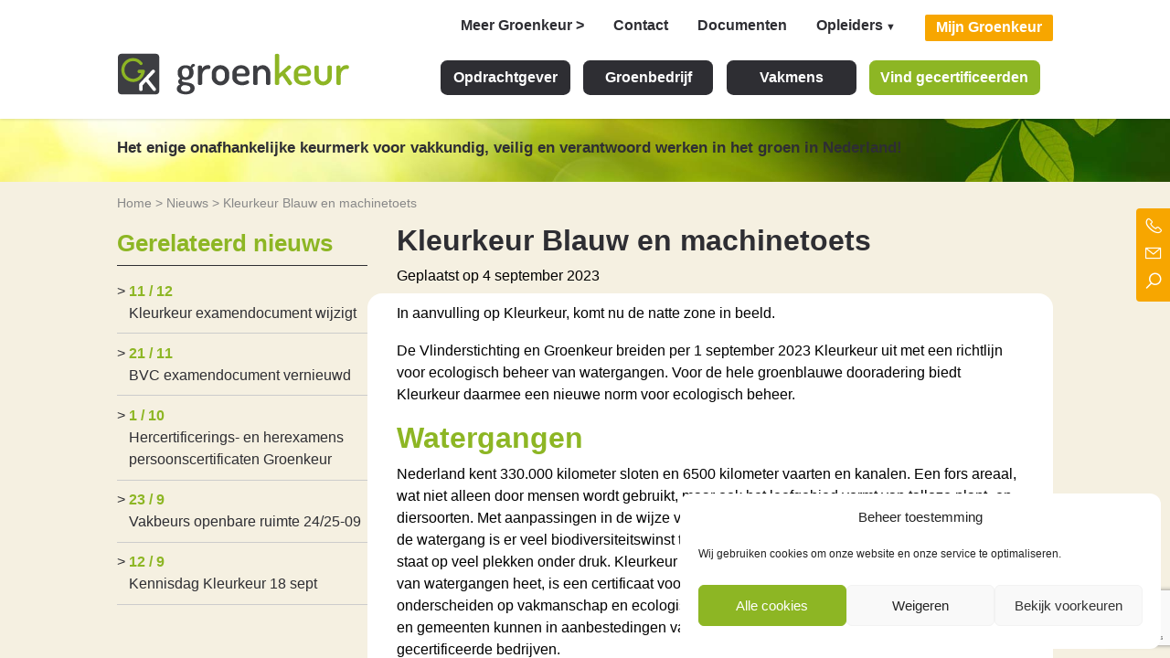

--- FILE ---
content_type: text/html; charset=UTF-8
request_url: https://groenkeur.nl/kleurkeur-blauw-2/
body_size: 21040
content:
<!-- This page is cached by the Hummingbird Performance plugin v3.17.1 - https://wordpress.org/plugins/hummingbird-performance/. --><!doctype html>
<html lang="nl-NL">
<head>
	<!-- Google Tag Manager -->
	<script>(function(w,d,s,l,i){w[l]=w[l]||[];w[l].push({'gtm.start':
	new Date().getTime(),event:'gtm.js'});var f=d.getElementsByTagName(s)[0],
	j=d.createElement(s),dl=l!='dataLayer'?'&l='+l:'';j.async=true;j.src=
	'https://www.googletagmanager.com/gtm.js?id='+i+dl;f.parentNode.insertBefore(j,f);
	})(window,document,'script','dataLayer','GTM-TV3LRK4');</script>
	<!-- End Google Tag Manager -->


	<meta charset="UTF-8">
	<meta name="viewport" content="width=device-width, initial-scale=1">
	<link rel="profile" href="https://gmpg.org/xfn/11">

	<script>window.MSInputMethodContext && document.documentMode && document.write('<script src="https://cdn.jsdelivr.net/gh/nuxodin/ie11CustomProperties@4.1.0/ie11CustomProperties.min.js"><\/script>');</script>

	<meta name='robots' content='index, follow, max-image-preview:large, max-snippet:-1, max-video-preview:-1' />

	<!-- This site is optimized with the Yoast SEO Premium plugin v26.4 (Yoast SEO v26.4) - https://yoast.com/wordpress/plugins/seo/ -->
	<title>Kleurkeur Blauw en machinetoets - Groenkeur</title>
	<meta name="description" content="Kleurkeur breidt uit met een richtlijn voor ecologisch beheer van watergangen, kleurkeur Blauw is de nieuwe norm voor bedrijven en personen." />
	<link rel="canonical" href="https://groenkeur.nl/kleurkeur-blauw-2/" />
	<meta property="og:locale" content="nl_NL" />
	<meta property="og:type" content="article" />
	<meta property="og:title" content="Kleurkeur Blauw en machinetoets" />
	<meta property="og:description" content="Kleurkeur breidt uit met een richtlijn voor ecologisch beheer van watergangen, kleurkeur Blauw is de nieuwe norm voor bedrijven en personen." />
	<meta property="og:url" content="https://groenkeur.nl/kleurkeur-blauw-2/" />
	<meta property="og:site_name" content="Groenkeur" />
	<meta property="article:publisher" content="https://www.facebook.com/Groenkeur/" />
	<meta property="article:published_time" content="2023-09-04T10:28:18+00:00" />
	<meta property="article:modified_time" content="2025-11-21T11:59:00+00:00" />
	<meta property="og:image" content="https://groenkeur.nl/wp-content/uploads/2023/03/oever.jpg" />
	<meta property="og:image:width" content="277" />
	<meta property="og:image:height" content="182" />
	<meta property="og:image:type" content="image/jpeg" />
	<meta name="author" content="Dick Oosthoek" />
	<meta name="twitter:card" content="summary_large_image" />
	<meta name="twitter:creator" content="@groenkeur" />
	<meta name="twitter:site" content="@groenkeur" />
	<meta name="twitter:label1" content="Geschreven door" />
	<meta name="twitter:data1" content="Dick Oosthoek" />
	<meta name="twitter:label2" content="Geschatte leestijd" />
	<meta name="twitter:data2" content="2 minuten" />
	<script type="application/ld+json" class="yoast-schema-graph">{"@context":"https://schema.org","@graph":[{"@type":"Article","@id":"https://groenkeur.nl/kleurkeur-blauw-2/#article","isPartOf":{"@id":"https://groenkeur.nl/kleurkeur-blauw-2/"},"author":{"name":"Dick Oosthoek","@id":"https://groenkeur.nl/#/schema/person/002ed23f3e3ad8cd85cccb138564f794"},"headline":"Kleurkeur Blauw en machinetoets","datePublished":"2023-09-04T10:28:18+00:00","dateModified":"2025-11-21T11:59:00+00:00","mainEntityOfPage":{"@id":"https://groenkeur.nl/kleurkeur-blauw-2/"},"wordCount":343,"publisher":{"@id":"https://groenkeur.nl/#organization"},"image":{"@id":"https://groenkeur.nl/kleurkeur-blauw-2/#primaryimage"},"thumbnailUrl":"https://groenkeur.nl/wp-content/uploads/2023/03/oever.jpg","articleSection":["Nieuws"],"inLanguage":"nl-NL","copyrightYear":"2023","copyrightHolder":{"@id":"https://groenkeur.nl/#organization"}},{"@type":"WebPage","@id":"https://groenkeur.nl/kleurkeur-blauw-2/","url":"https://groenkeur.nl/kleurkeur-blauw-2/","name":"Kleurkeur Blauw en machinetoets - Groenkeur","isPartOf":{"@id":"https://groenkeur.nl/#website"},"primaryImageOfPage":{"@id":"https://groenkeur.nl/kleurkeur-blauw-2/#primaryimage"},"image":{"@id":"https://groenkeur.nl/kleurkeur-blauw-2/#primaryimage"},"thumbnailUrl":"https://groenkeur.nl/wp-content/uploads/2023/03/oever.jpg","datePublished":"2023-09-04T10:28:18+00:00","dateModified":"2025-11-21T11:59:00+00:00","description":"Kleurkeur breidt uit met een richtlijn voor ecologisch beheer van watergangen, kleurkeur Blauw is de nieuwe norm voor bedrijven en personen.","breadcrumb":{"@id":"https://groenkeur.nl/kleurkeur-blauw-2/#breadcrumb"},"inLanguage":"nl-NL","potentialAction":[{"@type":"ReadAction","target":["https://groenkeur.nl/kleurkeur-blauw-2/"]}]},{"@type":"ImageObject","inLanguage":"nl-NL","@id":"https://groenkeur.nl/kleurkeur-blauw-2/#primaryimage","url":"https://groenkeur.nl/wp-content/uploads/2023/03/oever.jpg","contentUrl":"https://groenkeur.nl/wp-content/uploads/2023/03/oever.jpg","width":277,"height":182,"caption":"watergang kleurkeur blauw"},{"@type":"BreadcrumbList","@id":"https://groenkeur.nl/kleurkeur-blauw-2/#breadcrumb","itemListElement":[{"@type":"ListItem","position":1,"name":"Home","item":"https://groenkeur.nl/"},{"@type":"ListItem","position":2,"name":"Nieuws","item":"https://groenkeur.nl/nieuws/"},{"@type":"ListItem","position":3,"name":"Kleurkeur Blauw en machinetoets"}]},{"@type":"WebSite","@id":"https://groenkeur.nl/#website","url":"https://groenkeur.nl/","name":"Groenkeur","description":"Het enige onafhankelijke keurmerk voor groen in Nederland!","publisher":{"@id":"https://groenkeur.nl/#organization"},"potentialAction":[{"@type":"SearchAction","target":{"@type":"EntryPoint","urlTemplate":"https://groenkeur.nl/?s={search_term_string}"},"query-input":{"@type":"PropertyValueSpecification","valueRequired":true,"valueName":"search_term_string"}}],"inLanguage":"nl-NL"},{"@type":"Organization","@id":"https://groenkeur.nl/#organization","name":"Groenkeur","url":"https://groenkeur.nl/","logo":{"@type":"ImageObject","inLanguage":"nl-NL","@id":"https://groenkeur.nl/#/schema/logo/image/","url":"https://groenkeur.nl/wp-content/uploads/2021/01/logo-gk.svg","contentUrl":"https://groenkeur.nl/wp-content/uploads/2021/01/logo-gk.svg","width":369,"height":66,"caption":"Groenkeur"},"image":{"@id":"https://groenkeur.nl/#/schema/logo/image/"},"sameAs":["https://www.facebook.com/Groenkeur/","https://x.com/groenkeur","https://www.instagram.com/groenkeur/","https://www.linkedin.com/company/groenkeur"]},{"@type":"Person","@id":"https://groenkeur.nl/#/schema/person/002ed23f3e3ad8cd85cccb138564f794","name":"Dick Oosthoek","image":{"@type":"ImageObject","inLanguage":"nl-NL","@id":"https://groenkeur.nl/#/schema/person/image/","url":"https://secure.gravatar.com/avatar/fe0b4ffde4d8148606cd32a9f5c4ea13d2e3f6beaab8719eb6c14dd46e1461f6?s=96&d=mm&r=g","contentUrl":"https://secure.gravatar.com/avatar/fe0b4ffde4d8148606cd32a9f5c4ea13d2e3f6beaab8719eb6c14dd46e1461f6?s=96&d=mm&r=g","caption":"Dick Oosthoek"},"description":"Directeur Stichting Groenkeur, Toezichthouder Wellant College. Kerkelijk actief in Breukelen en daarnaast tijd om hard te lopen, wielrennen of spinnen en paardrijden.","sameAs":["http://www.groenkeur.nl"],"url":"https://groenkeur.nl/author/d-oosthoekgroenkeur-nl/"}]}</script>
	<!-- / Yoast SEO Premium plugin. -->


<link rel='preconnect' href='https://use.fontawesome.com' />
<link rel='preconnect' href='https://fonts.googleapis.com' />
<link href='https://cdn.jsdelivr.net defer ' crossorigin='anonymous' rel='preconnect' />
<link href='//hb.wpmucdn.com' rel='preconnect' />
<link rel="alternate" type="application/rss+xml" title="Groenkeur &raquo; feed" href="https://groenkeur.nl/feed/" />
<link rel="alternate" type="application/rss+xml" title="Groenkeur &raquo; reacties feed" href="https://groenkeur.nl/comments/feed/" />
<link rel="alternate" title="oEmbed (JSON)" type="application/json+oembed" href="https://groenkeur.nl/wp-json/oembed/1.0/embed?url=https%3A%2F%2Fgroenkeur.nl%2Fkleurkeur-blauw-2%2F" />
<link rel="alternate" title="oEmbed (XML)" type="text/xml+oembed" href="https://groenkeur.nl/wp-json/oembed/1.0/embed?url=https%3A%2F%2Fgroenkeur.nl%2Fkleurkeur-blauw-2%2F&#038;format=xml" />
		<style>
			.lazyload,
			.lazyloading {
				max-width: 100%;
			}
		</style>
		<style type="text/css">
.archive #nav-above,
					.archive #nav-below,
					.search #nav-above,
					.search #nav-below,
					.blog #nav-below, 
					.blog #nav-above, 
					.navigation.paging-navigation, 
					.navigation.pagination,
					.pagination.paging-pagination, 
					.pagination.pagination, 
					.pagination.loop-pagination, 
					.bicubic-nav-link, 
					#page-nav, 
					.camp-paging, 
					#reposter_nav-pages, 
					.unity-post-pagination, 
					.wordpost_content .nav_post_link { 
						display: none !important; 
					}
					.single-gallery .pagination.gllrpr_pagination {
						display: block !important; 
					}</style>
		
			<style id="content-control-block-styles">
			@media (max-width: 640px) {
	.cc-hide-on-mobile {
		display: none !important;
	}
}
@media (min-width: 641px) and (max-width: 920px) {
	.cc-hide-on-tablet {
		display: none !important;
	}
}
@media (min-width: 921px) and (max-width: 1440px) {
	.cc-hide-on-desktop {
		display: none !important;
	}
}		</style>
		<style id='wp-img-auto-sizes-contain-inline-css' type='text/css'>
img:is([sizes=auto i],[sizes^="auto," i]){contain-intrinsic-size:3000px 1500px}
/*# sourceURL=wp-img-auto-sizes-contain-inline-css */
</style>
<link rel='stylesheet' id='wp-block-library-css' href='https://groenkeur.nl/wp-includes/css/dist/block-library/style.min.css?ver=6.9' type='text/css' media='all' />
<style id='wp-block-heading-inline-css' type='text/css'>
h1:where(.wp-block-heading).has-background,h2:where(.wp-block-heading).has-background,h3:where(.wp-block-heading).has-background,h4:where(.wp-block-heading).has-background,h5:where(.wp-block-heading).has-background,h6:where(.wp-block-heading).has-background{padding:1.25em 2.375em}h1.has-text-align-left[style*=writing-mode]:where([style*=vertical-lr]),h1.has-text-align-right[style*=writing-mode]:where([style*=vertical-rl]),h2.has-text-align-left[style*=writing-mode]:where([style*=vertical-lr]),h2.has-text-align-right[style*=writing-mode]:where([style*=vertical-rl]),h3.has-text-align-left[style*=writing-mode]:where([style*=vertical-lr]),h3.has-text-align-right[style*=writing-mode]:where([style*=vertical-rl]),h4.has-text-align-left[style*=writing-mode]:where([style*=vertical-lr]),h4.has-text-align-right[style*=writing-mode]:where([style*=vertical-rl]),h5.has-text-align-left[style*=writing-mode]:where([style*=vertical-lr]),h5.has-text-align-right[style*=writing-mode]:where([style*=vertical-rl]),h6.has-text-align-left[style*=writing-mode]:where([style*=vertical-lr]),h6.has-text-align-right[style*=writing-mode]:where([style*=vertical-rl]){rotate:180deg}
/*# sourceURL=https://groenkeur.nl/wp-includes/blocks/heading/style.min.css */
</style>
<style id='wp-block-image-inline-css' type='text/css'>
.wp-block-image>a,.wp-block-image>figure>a{display:inline-block}.wp-block-image img{box-sizing:border-box;height:auto;max-width:100%;vertical-align:bottom}@media not (prefers-reduced-motion){.wp-block-image img.hide{visibility:hidden}.wp-block-image img.show{animation:show-content-image .4s}}.wp-block-image[style*=border-radius] img,.wp-block-image[style*=border-radius]>a{border-radius:inherit}.wp-block-image.has-custom-border img{box-sizing:border-box}.wp-block-image.aligncenter{text-align:center}.wp-block-image.alignfull>a,.wp-block-image.alignwide>a{width:100%}.wp-block-image.alignfull img,.wp-block-image.alignwide img{height:auto;width:100%}.wp-block-image .aligncenter,.wp-block-image .alignleft,.wp-block-image .alignright,.wp-block-image.aligncenter,.wp-block-image.alignleft,.wp-block-image.alignright{display:table}.wp-block-image .aligncenter>figcaption,.wp-block-image .alignleft>figcaption,.wp-block-image .alignright>figcaption,.wp-block-image.aligncenter>figcaption,.wp-block-image.alignleft>figcaption,.wp-block-image.alignright>figcaption{caption-side:bottom;display:table-caption}.wp-block-image .alignleft{float:left;margin:.5em 1em .5em 0}.wp-block-image .alignright{float:right;margin:.5em 0 .5em 1em}.wp-block-image .aligncenter{margin-left:auto;margin-right:auto}.wp-block-image :where(figcaption){margin-bottom:1em;margin-top:.5em}.wp-block-image.is-style-circle-mask img{border-radius:9999px}@supports ((-webkit-mask-image:none) or (mask-image:none)) or (-webkit-mask-image:none){.wp-block-image.is-style-circle-mask img{border-radius:0;-webkit-mask-image:url('data:image/svg+xml;utf8,<svg viewBox="0 0 100 100" xmlns="http://www.w3.org/2000/svg"><circle cx="50" cy="50" r="50"/></svg>');mask-image:url('data:image/svg+xml;utf8,<svg viewBox="0 0 100 100" xmlns="http://www.w3.org/2000/svg"><circle cx="50" cy="50" r="50"/></svg>');mask-mode:alpha;-webkit-mask-position:center;mask-position:center;-webkit-mask-repeat:no-repeat;mask-repeat:no-repeat;-webkit-mask-size:contain;mask-size:contain}}:root :where(.wp-block-image.is-style-rounded img,.wp-block-image .is-style-rounded img){border-radius:9999px}.wp-block-image figure{margin:0}.wp-lightbox-container{display:flex;flex-direction:column;position:relative}.wp-lightbox-container img{cursor:zoom-in}.wp-lightbox-container img:hover+button{opacity:1}.wp-lightbox-container button{align-items:center;backdrop-filter:blur(16px) saturate(180%);background-color:#5a5a5a40;border:none;border-radius:4px;cursor:zoom-in;display:flex;height:20px;justify-content:center;opacity:0;padding:0;position:absolute;right:16px;text-align:center;top:16px;width:20px;z-index:100}@media not (prefers-reduced-motion){.wp-lightbox-container button{transition:opacity .2s ease}}.wp-lightbox-container button:focus-visible{outline:3px auto #5a5a5a40;outline:3px auto -webkit-focus-ring-color;outline-offset:3px}.wp-lightbox-container button:hover{cursor:pointer;opacity:1}.wp-lightbox-container button:focus{opacity:1}.wp-lightbox-container button:focus,.wp-lightbox-container button:hover,.wp-lightbox-container button:not(:hover):not(:active):not(.has-background){background-color:#5a5a5a40;border:none}.wp-lightbox-overlay{box-sizing:border-box;cursor:zoom-out;height:100vh;left:0;overflow:hidden;position:fixed;top:0;visibility:hidden;width:100%;z-index:100000}.wp-lightbox-overlay .close-button{align-items:center;cursor:pointer;display:flex;justify-content:center;min-height:40px;min-width:40px;padding:0;position:absolute;right:calc(env(safe-area-inset-right) + 16px);top:calc(env(safe-area-inset-top) + 16px);z-index:5000000}.wp-lightbox-overlay .close-button:focus,.wp-lightbox-overlay .close-button:hover,.wp-lightbox-overlay .close-button:not(:hover):not(:active):not(.has-background){background:none;border:none}.wp-lightbox-overlay .lightbox-image-container{height:var(--wp--lightbox-container-height);left:50%;overflow:hidden;position:absolute;top:50%;transform:translate(-50%,-50%);transform-origin:top left;width:var(--wp--lightbox-container-width);z-index:9999999999}.wp-lightbox-overlay .wp-block-image{align-items:center;box-sizing:border-box;display:flex;height:100%;justify-content:center;margin:0;position:relative;transform-origin:0 0;width:100%;z-index:3000000}.wp-lightbox-overlay .wp-block-image img{height:var(--wp--lightbox-image-height);min-height:var(--wp--lightbox-image-height);min-width:var(--wp--lightbox-image-width);width:var(--wp--lightbox-image-width)}.wp-lightbox-overlay .wp-block-image figcaption{display:none}.wp-lightbox-overlay button{background:none;border:none}.wp-lightbox-overlay .scrim{background-color:#fff;height:100%;opacity:.9;position:absolute;width:100%;z-index:2000000}.wp-lightbox-overlay.active{visibility:visible}@media not (prefers-reduced-motion){.wp-lightbox-overlay.active{animation:turn-on-visibility .25s both}.wp-lightbox-overlay.active img{animation:turn-on-visibility .35s both}.wp-lightbox-overlay.show-closing-animation:not(.active){animation:turn-off-visibility .35s both}.wp-lightbox-overlay.show-closing-animation:not(.active) img{animation:turn-off-visibility .25s both}.wp-lightbox-overlay.zoom.active{animation:none;opacity:1;visibility:visible}.wp-lightbox-overlay.zoom.active .lightbox-image-container{animation:lightbox-zoom-in .4s}.wp-lightbox-overlay.zoom.active .lightbox-image-container img{animation:none}.wp-lightbox-overlay.zoom.active .scrim{animation:turn-on-visibility .4s forwards}.wp-lightbox-overlay.zoom.show-closing-animation:not(.active){animation:none}.wp-lightbox-overlay.zoom.show-closing-animation:not(.active) .lightbox-image-container{animation:lightbox-zoom-out .4s}.wp-lightbox-overlay.zoom.show-closing-animation:not(.active) .lightbox-image-container img{animation:none}.wp-lightbox-overlay.zoom.show-closing-animation:not(.active) .scrim{animation:turn-off-visibility .4s forwards}}@keyframes show-content-image{0%{visibility:hidden}99%{visibility:hidden}to{visibility:visible}}@keyframes turn-on-visibility{0%{opacity:0}to{opacity:1}}@keyframes turn-off-visibility{0%{opacity:1;visibility:visible}99%{opacity:0;visibility:visible}to{opacity:0;visibility:hidden}}@keyframes lightbox-zoom-in{0%{transform:translate(calc((-100vw + var(--wp--lightbox-scrollbar-width))/2 + var(--wp--lightbox-initial-left-position)),calc(-50vh + var(--wp--lightbox-initial-top-position))) scale(var(--wp--lightbox-scale))}to{transform:translate(-50%,-50%) scale(1)}}@keyframes lightbox-zoom-out{0%{transform:translate(-50%,-50%) scale(1);visibility:visible}99%{visibility:visible}to{transform:translate(calc((-100vw + var(--wp--lightbox-scrollbar-width))/2 + var(--wp--lightbox-initial-left-position)),calc(-50vh + var(--wp--lightbox-initial-top-position))) scale(var(--wp--lightbox-scale));visibility:hidden}}
/*# sourceURL=https://groenkeur.nl/wp-includes/blocks/image/style.min.css */
</style>
<style id='wp-block-paragraph-inline-css' type='text/css'>
.is-small-text{font-size:.875em}.is-regular-text{font-size:1em}.is-large-text{font-size:2.25em}.is-larger-text{font-size:3em}.has-drop-cap:not(:focus):first-letter{float:left;font-size:8.4em;font-style:normal;font-weight:100;line-height:.68;margin:.05em .1em 0 0;text-transform:uppercase}body.rtl .has-drop-cap:not(:focus):first-letter{float:none;margin-left:.1em}p.has-drop-cap.has-background{overflow:hidden}:root :where(p.has-background){padding:1.25em 2.375em}:where(p.has-text-color:not(.has-link-color)) a{color:inherit}p.has-text-align-left[style*="writing-mode:vertical-lr"],p.has-text-align-right[style*="writing-mode:vertical-rl"]{rotate:180deg}
/*# sourceURL=https://groenkeur.nl/wp-includes/blocks/paragraph/style.min.css */
</style>
<style id='global-styles-inline-css' type='text/css'>
:root{--wp--preset--aspect-ratio--square: 1;--wp--preset--aspect-ratio--4-3: 4/3;--wp--preset--aspect-ratio--3-4: 3/4;--wp--preset--aspect-ratio--3-2: 3/2;--wp--preset--aspect-ratio--2-3: 2/3;--wp--preset--aspect-ratio--16-9: 16/9;--wp--preset--aspect-ratio--9-16: 9/16;--wp--preset--color--black: #000000;--wp--preset--color--cyan-bluish-gray: #abb8c3;--wp--preset--color--white: #ffffff;--wp--preset--color--pale-pink: #f78da7;--wp--preset--color--vivid-red: #cf2e2e;--wp--preset--color--luminous-vivid-orange: #ff6900;--wp--preset--color--luminous-vivid-amber: #fcb900;--wp--preset--color--light-green-cyan: #7bdcb5;--wp--preset--color--vivid-green-cyan: #00d084;--wp--preset--color--pale-cyan-blue: #8ed1fc;--wp--preset--color--vivid-cyan-blue: #0693e3;--wp--preset--color--vivid-purple: #9b51e0;--wp--preset--color--primary: #8db624;--wp--preset--color--primary-light: #cfd600;--wp--preset--color--secondary: #f7a600;--wp--preset--color--text: #2e2e33;--wp--preset--color--text-light: #888888;--wp--preset--gradient--vivid-cyan-blue-to-vivid-purple: linear-gradient(135deg,rgb(6,147,227) 0%,rgb(155,81,224) 100%);--wp--preset--gradient--light-green-cyan-to-vivid-green-cyan: linear-gradient(135deg,rgb(122,220,180) 0%,rgb(0,208,130) 100%);--wp--preset--gradient--luminous-vivid-amber-to-luminous-vivid-orange: linear-gradient(135deg,rgb(252,185,0) 0%,rgb(255,105,0) 100%);--wp--preset--gradient--luminous-vivid-orange-to-vivid-red: linear-gradient(135deg,rgb(255,105,0) 0%,rgb(207,46,46) 100%);--wp--preset--gradient--very-light-gray-to-cyan-bluish-gray: linear-gradient(135deg,rgb(238,238,238) 0%,rgb(169,184,195) 100%);--wp--preset--gradient--cool-to-warm-spectrum: linear-gradient(135deg,rgb(74,234,220) 0%,rgb(151,120,209) 20%,rgb(207,42,186) 40%,rgb(238,44,130) 60%,rgb(251,105,98) 80%,rgb(254,248,76) 100%);--wp--preset--gradient--blush-light-purple: linear-gradient(135deg,rgb(255,206,236) 0%,rgb(152,150,240) 100%);--wp--preset--gradient--blush-bordeaux: linear-gradient(135deg,rgb(254,205,165) 0%,rgb(254,45,45) 50%,rgb(107,0,62) 100%);--wp--preset--gradient--luminous-dusk: linear-gradient(135deg,rgb(255,203,112) 0%,rgb(199,81,192) 50%,rgb(65,88,208) 100%);--wp--preset--gradient--pale-ocean: linear-gradient(135deg,rgb(255,245,203) 0%,rgb(182,227,212) 50%,rgb(51,167,181) 100%);--wp--preset--gradient--electric-grass: linear-gradient(135deg,rgb(202,248,128) 0%,rgb(113,206,126) 100%);--wp--preset--gradient--midnight: linear-gradient(135deg,rgb(2,3,129) 0%,rgb(40,116,252) 100%);--wp--preset--font-size--small: 13px;--wp--preset--font-size--medium: 20px;--wp--preset--font-size--large: 36px;--wp--preset--font-size--x-large: 42px;--wp--preset--spacing--20: 0.44rem;--wp--preset--spacing--30: 0.67rem;--wp--preset--spacing--40: 1rem;--wp--preset--spacing--50: 1.5rem;--wp--preset--spacing--60: 2.25rem;--wp--preset--spacing--70: 3.38rem;--wp--preset--spacing--80: 5.06rem;--wp--preset--shadow--natural: 6px 6px 9px rgba(0, 0, 0, 0.2);--wp--preset--shadow--deep: 12px 12px 50px rgba(0, 0, 0, 0.4);--wp--preset--shadow--sharp: 6px 6px 0px rgba(0, 0, 0, 0.2);--wp--preset--shadow--outlined: 6px 6px 0px -3px rgb(255, 255, 255), 6px 6px rgb(0, 0, 0);--wp--preset--shadow--crisp: 6px 6px 0px rgb(0, 0, 0);}:where(.is-layout-flex){gap: 0.5em;}:where(.is-layout-grid){gap: 0.5em;}body .is-layout-flex{display: flex;}.is-layout-flex{flex-wrap: wrap;align-items: center;}.is-layout-flex > :is(*, div){margin: 0;}body .is-layout-grid{display: grid;}.is-layout-grid > :is(*, div){margin: 0;}:where(.wp-block-columns.is-layout-flex){gap: 2em;}:where(.wp-block-columns.is-layout-grid){gap: 2em;}:where(.wp-block-post-template.is-layout-flex){gap: 1.25em;}:where(.wp-block-post-template.is-layout-grid){gap: 1.25em;}.has-black-color{color: var(--wp--preset--color--black) !important;}.has-cyan-bluish-gray-color{color: var(--wp--preset--color--cyan-bluish-gray) !important;}.has-white-color{color: var(--wp--preset--color--white) !important;}.has-pale-pink-color{color: var(--wp--preset--color--pale-pink) !important;}.has-vivid-red-color{color: var(--wp--preset--color--vivid-red) !important;}.has-luminous-vivid-orange-color{color: var(--wp--preset--color--luminous-vivid-orange) !important;}.has-luminous-vivid-amber-color{color: var(--wp--preset--color--luminous-vivid-amber) !important;}.has-light-green-cyan-color{color: var(--wp--preset--color--light-green-cyan) !important;}.has-vivid-green-cyan-color{color: var(--wp--preset--color--vivid-green-cyan) !important;}.has-pale-cyan-blue-color{color: var(--wp--preset--color--pale-cyan-blue) !important;}.has-vivid-cyan-blue-color{color: var(--wp--preset--color--vivid-cyan-blue) !important;}.has-vivid-purple-color{color: var(--wp--preset--color--vivid-purple) !important;}.has-black-background-color{background-color: var(--wp--preset--color--black) !important;}.has-cyan-bluish-gray-background-color{background-color: var(--wp--preset--color--cyan-bluish-gray) !important;}.has-white-background-color{background-color: var(--wp--preset--color--white) !important;}.has-pale-pink-background-color{background-color: var(--wp--preset--color--pale-pink) !important;}.has-vivid-red-background-color{background-color: var(--wp--preset--color--vivid-red) !important;}.has-luminous-vivid-orange-background-color{background-color: var(--wp--preset--color--luminous-vivid-orange) !important;}.has-luminous-vivid-amber-background-color{background-color: var(--wp--preset--color--luminous-vivid-amber) !important;}.has-light-green-cyan-background-color{background-color: var(--wp--preset--color--light-green-cyan) !important;}.has-vivid-green-cyan-background-color{background-color: var(--wp--preset--color--vivid-green-cyan) !important;}.has-pale-cyan-blue-background-color{background-color: var(--wp--preset--color--pale-cyan-blue) !important;}.has-vivid-cyan-blue-background-color{background-color: var(--wp--preset--color--vivid-cyan-blue) !important;}.has-vivid-purple-background-color{background-color: var(--wp--preset--color--vivid-purple) !important;}.has-black-border-color{border-color: var(--wp--preset--color--black) !important;}.has-cyan-bluish-gray-border-color{border-color: var(--wp--preset--color--cyan-bluish-gray) !important;}.has-white-border-color{border-color: var(--wp--preset--color--white) !important;}.has-pale-pink-border-color{border-color: var(--wp--preset--color--pale-pink) !important;}.has-vivid-red-border-color{border-color: var(--wp--preset--color--vivid-red) !important;}.has-luminous-vivid-orange-border-color{border-color: var(--wp--preset--color--luminous-vivid-orange) !important;}.has-luminous-vivid-amber-border-color{border-color: var(--wp--preset--color--luminous-vivid-amber) !important;}.has-light-green-cyan-border-color{border-color: var(--wp--preset--color--light-green-cyan) !important;}.has-vivid-green-cyan-border-color{border-color: var(--wp--preset--color--vivid-green-cyan) !important;}.has-pale-cyan-blue-border-color{border-color: var(--wp--preset--color--pale-cyan-blue) !important;}.has-vivid-cyan-blue-border-color{border-color: var(--wp--preset--color--vivid-cyan-blue) !important;}.has-vivid-purple-border-color{border-color: var(--wp--preset--color--vivid-purple) !important;}.has-vivid-cyan-blue-to-vivid-purple-gradient-background{background: var(--wp--preset--gradient--vivid-cyan-blue-to-vivid-purple) !important;}.has-light-green-cyan-to-vivid-green-cyan-gradient-background{background: var(--wp--preset--gradient--light-green-cyan-to-vivid-green-cyan) !important;}.has-luminous-vivid-amber-to-luminous-vivid-orange-gradient-background{background: var(--wp--preset--gradient--luminous-vivid-amber-to-luminous-vivid-orange) !important;}.has-luminous-vivid-orange-to-vivid-red-gradient-background{background: var(--wp--preset--gradient--luminous-vivid-orange-to-vivid-red) !important;}.has-very-light-gray-to-cyan-bluish-gray-gradient-background{background: var(--wp--preset--gradient--very-light-gray-to-cyan-bluish-gray) !important;}.has-cool-to-warm-spectrum-gradient-background{background: var(--wp--preset--gradient--cool-to-warm-spectrum) !important;}.has-blush-light-purple-gradient-background{background: var(--wp--preset--gradient--blush-light-purple) !important;}.has-blush-bordeaux-gradient-background{background: var(--wp--preset--gradient--blush-bordeaux) !important;}.has-luminous-dusk-gradient-background{background: var(--wp--preset--gradient--luminous-dusk) !important;}.has-pale-ocean-gradient-background{background: var(--wp--preset--gradient--pale-ocean) !important;}.has-electric-grass-gradient-background{background: var(--wp--preset--gradient--electric-grass) !important;}.has-midnight-gradient-background{background: var(--wp--preset--gradient--midnight) !important;}.has-small-font-size{font-size: var(--wp--preset--font-size--small) !important;}.has-medium-font-size{font-size: var(--wp--preset--font-size--medium) !important;}.has-large-font-size{font-size: var(--wp--preset--font-size--large) !important;}.has-x-large-font-size{font-size: var(--wp--preset--font-size--x-large) !important;}
/*# sourceURL=global-styles-inline-css */
</style>

<link rel='stylesheet' id='my-custom-block-frontend-css-css' href='https://groenkeur.nl/wp-content/plugins/wpdm-gutenberg-blocks/build/style.css?ver=6.9' type='text/css' media='all' />
<style id='classic-theme-styles-inline-css' type='text/css'>
/*! This file is auto-generated */
.wp-block-button__link{color:#fff;background-color:#32373c;border-radius:9999px;box-shadow:none;text-decoration:none;padding:calc(.667em + 2px) calc(1.333em + 2px);font-size:1.125em}.wp-block-file__button{background:#32373c;color:#fff;text-decoration:none}
/*# sourceURL=/wp-includes/css/classic-themes.min.css */
</style>
<link rel='stylesheet' id='content-control-block-styles-css' href='https://groenkeur.nl/wp-content/plugins/content-control/dist/style-block-editor.css?ver=2.6.5' type='text/css' media='all' />
<link rel='stylesheet' id='contact-form-7-css' href='https://groenkeur.nl/wp-content/plugins/contact-form-7/includes/css/styles.css?ver=6.1.3' type='text/css' media='all' />
<link rel='stylesheet' id='wpdm-font-awesome-css' href='https://use.fontawesome.com/releases/v6.7.2/css/all.css?ver=6.9' type='text/css' media='all' />
<link rel='stylesheet' id='wpdm-front-css' href='https://groenkeur.nl/wp-content/plugins/download-manager/assets/css/front.min.css?ver=6.9' type='text/css' media='all' />
<link rel='stylesheet' id='related-posts-by-taxonomy-css' href='https://groenkeur.nl/wp-content/plugins/related-posts-by-taxonomy/includes/assets/css/styles.css?ver=6.9' type='text/css' media='all' />
<link rel='stylesheet' id='cmplz-general-css' href='https://groenkeur.nl/wp-content/plugins/complianz-gdpr/assets/css/cookieblocker.min.css?ver=1764333388' type='text/css' media='all' />
<link rel='stylesheet' id='gixx-style-css' href='https://groenkeur.nl/wp-content/themes/groenkeur/style.css?ver=1733130087' type='text/css' media='all' />
<link data-service="google-fonts" data-category="marketing" rel='stylesheet' id='gixx-gfont-css' data-href='https://fonts.googleapis.com/css2?family=Dosis%3Awght%40400%3B600%3B700&#038;display=swap&#038;ver=6.9' type='text/css' media='all' />
<link rel='stylesheet' id=' gixx-style-css' href='https://groenkeur.nl/wp-content/themes/groenkeur/assets/css/icons.css?ver=1664275273' type='text/css' media='all' />
<link rel='stylesheet' id='wp-paginate-css' href='https://groenkeur.nl/wp-content/plugins/wp-paginate/css/wp-paginate.css?ver=2.2.4' type='text/css' media='screen' />
<script type="text/javascript" src="https://groenkeur.nl/wp-includes/js/jquery/jquery.min.js?ver=3.7.1" id="jquery-core-js"></script>
<script type="text/javascript" src="https://groenkeur.nl/wp-includes/js/jquery/jquery-migrate.min.js?ver=3.4.1 defer " id="jquery-migrate-js"></script>
<script type="text/javascript" src="https://groenkeur.nl/wp-content/plugins/download-manager/assets/js/wpdm.min.js?ver=6.9 defer " id="wpdmjs-js"></script>
<script type="text/javascript" id="wpdm-frontjs-js-extra">
/* <![CDATA[ */
var wpdm_url = {"home":"https://groenkeur.nl/","site":"https://groenkeur.nl/","ajax":"https://groenkeur.nl/wp-admin/admin-ajax.php"};
var wpdm_js = {"spinner":"\u003Ci class=\"fas fa-sun fa-spin\"\u003E\u003C/i\u003E","client_id":"6a7c1e6ee7c8f53d7687161ec368a5ac"};
var wpdm_strings = {"pass_var":"Wachtwoord geverifieerd!","pass_var_q":"Klik op de volgende knop om te beginnen met downloaden.","start_dl":"Start download"};
//# sourceURL=wpdm-frontjs-js-extra
/* ]]> */
</script>
<script type="text/javascript" src="https://groenkeur.nl/wp-content/plugins/download-manager/assets/js/front.min.js?ver=6.8.6 defer " id="wpdm-frontjs-js"></script>
<script type="text/javascript" id="gixx-wp-api-js-after">
/* <![CDATA[ */
var wpApiSettings = {"root":"https:\/\/groenkeur.nl\/wp-json\/","nonce":"f8e8cf028a","ajax":"https:\/\/groenkeur.nl\/wp-admin\/admin-ajax.php","home":"https:\/\/groenkeur.nl","postId":164915};
//# sourceURL=gixx-wp-api-js-after
/* ]]> */
</script>
<link rel="https://api.w.org/" href="https://groenkeur.nl/wp-json/" /><link rel="alternate" title="JSON" type="application/json" href="https://groenkeur.nl/wp-json/wp/v2/posts/164915" /><link rel="EditURI" type="application/rsd+xml" title="RSD" href="https://groenkeur.nl/xmlrpc.php?rsd" />
<meta name="generator" content="WordPress 6.9" />
<link rel='shortlink' href='https://groenkeur.nl/?p=164915' />
			<style>.cmplz-hidden {
					display: none !important;
				}</style>		<script>
			document.documentElement.className = document.documentElement.className.replace('no-js', 'js');
		</script>
				<style>
			.no-js img.lazyload {
				display: none;
			}

			figure.wp-block-image img.lazyloading {
				min-width: 150px;
			}

			.lazyload,
			.lazyloading {
				--smush-placeholder-width: 100px;
				--smush-placeholder-aspect-ratio: 1/1;
				width: var(--smush-image-width, var(--smush-placeholder-width)) !important;
				aspect-ratio: var(--smush-image-aspect-ratio, var(--smush-placeholder-aspect-ratio)) !important;
			}

						.lazyload, .lazyloading {
				opacity: 0;
			}

			.lazyloaded {
				opacity: 1;
				transition: opacity 400ms;
				transition-delay: 0ms;
			}

					</style>
		      <!-- Global site tag (gtag.js) - Google Analytics -->
      <script type="text/plain" data-service="google-analytics" data-category="statistics" async data-cmplz-src="https://www.googletagmanager.com/gtag/js?id=UA-139247835-1"></script>
      <script>
        window.dataLayer = window.dataLayer || [];
        function gtag(){dataLayer.push(arguments);}
        gtag('js', new Date());
      
        gtag('config', 'UA-139247835-1', { 'anonymize_ip': true });
      </script>
    		<style type="text/css">
					.site-title,
			.site-description {
				position: absolute;
				clip: rect(1px, 1px, 1px, 1px);
			}
				</style>
		<style type="text/css">.blue-message {
background: none repeat scroll 0 0 #3399ff;
    color: #ffffff;
    text-shadow: none;
    font-size: 14px;
    line-height: 24px;
    padding: 10px;
}.green-message {
background: none repeat scroll 0 0 #8cc14c;
    color: #ffffff;
    text-shadow: none;
    font-size: 14px;
    line-height: 24px;
    padding: 10px;
}.orange-message {
background: none repeat scroll 0 0 #faa732;
    color: #ffffff;
    text-shadow: none;
    font-size: 14px;
    line-height: 24px;
    padding: 10px;
}.red-message {
background: none repeat scroll 0 0 #da4d31;
    color: #ffffff;
    text-shadow: none;
    font-size: 14px;
    line-height: 24px;
    padding: 10px;
}.grey-message {
background: none repeat scroll 0 0 #53555c;
    color: #ffffff;
    text-shadow: none;
    font-size: 14px;
    line-height: 24px;
    padding: 10px;
}.left-block {
background: none repeat scroll 0 0px, radial-gradient(ellipse at center center, #ffffff 0%, #f2f2f2 100%) repeat scroll 0 0 rgba(0, 0, 0, 0);
    color: #8b8e97;
    padding: 10px;
    margin: 10px;
    float: left;
}.right-block {
background: none repeat scroll 0 0px, radial-gradient(ellipse at center center, #ffffff 0%, #f2f2f2 100%) repeat scroll 0 0 rgba(0, 0, 0, 0);
    color: #8b8e97;
    padding: 10px;
    margin: 10px;
    float: right;
}.blockquotes {
background: none;
    border-left: 5px solid #f1f1f1;
    color: #8B8E97;
    font-size: 14px;
    font-style: italic;
    line-height: 22px;
    padding-left: 15px;
    padding: 10px;
    width: 60%;
    float: left;
}</style><link rel="icon" href="https://groenkeur.nl/wp-content/uploads/2021/01/favicon-144.png" sizes="32x32" />
<link rel="icon" href="https://groenkeur.nl/wp-content/uploads/2021/01/favicon-144.png" sizes="192x192" />
<link rel="apple-touch-icon" href="https://groenkeur.nl/wp-content/uploads/2021/01/favicon-144.png" />
<meta name="msapplication-TileImage" content="https://groenkeur.nl/wp-content/uploads/2021/01/favicon-144.png" />
<meta name="generator" content="WordPress Download Manager 6.8.6" />
		        <style>
            /* WPDM Link Template Styles */        </style>
		        <script>
            function wpdm_rest_url(request) {
                return "https://groenkeur.nl/wp-json/wpdm/" + request;
            }
        </script>
		<link rel='stylesheet' id='shariffcss-css' href='https://groenkeur.nl/wp-content/plugins/shariff/css/shariff.min.css?ver=4.6.15' type='text/css' media='all' />
</head>


<body data-cmplz=1 class="wp-singular post-template-default single single-post postid-164915 single-format-standard wp-custom-logo wp-theme-groenkeur sticky">

<!-- Google Tag Manager (noscript) -->
<noscript><iframe data-src="https://www.googletagmanager.com/ns.html?id=GTM-TV3LRK4"
height="0" width="0" style="display:none;visibility:hidden" src="[data-uri]" class="lazyload" data-load-mode="1"></iframe></noscript>
<!-- End Google Tag Manager (noscript) -->

<a class="skip-link screen-reader-text" href="#content">Ga door naar content</a>


<nav class="mega-menu" id="mega-menu" aria-expanded="false">
  
  <div class="container flex flex-wrap border-bottom">
    <button class="close-menu js--trigger-mega-menu" aria-label="Sluit menu" title="Sluit menu">X</button>

    <div class="menu-wrapper menu-wrapper--top"><h3>Meer Groenkeur</h3><div class="mega-top-menu"><ul id="mega-top-menu" class="menu"><li id="menu-item-153765" class="menu-item menu-item-type-post_type menu-item-object-page menu-item-153765"><a href="https://groenkeur.nl/?s">Zoeken</a></li>
<li id="menu-item-153994" class="menu-item menu-item-type-post_type_archive menu-item-object-wpdmpro menu-item-153994"><a href="https://groenkeur.nl/downloads/">Documenten</a></li>
<li id="menu-item-155672" class="menu-item menu-item-type-post_type menu-item-object-page menu-item-155672"><a href="https://groenkeur.nl/over-groenkeur/">Over ons</a></li>
<li id="menu-item-153767" class="menu-item menu-item-type-post_type menu-item-object-page menu-item-153767"><a href="https://groenkeur.nl/meer-groenkeur/kennisbank-groenkeur/">Kennisbank</a></li>
<li id="menu-item-153583" class="menu-item menu-item-type-post_type_archive menu-item-object-avada_faq menu-item-153583"><a href="https://groenkeur.nl/veelgestelde-vragen/">Veelgestelde vragen</a></li>
<li id="menu-item-154053" class="menu-item menu-item-type-post_type menu-item-object-page current_page_parent menu-item-154053"><a href="https://groenkeur.nl/nieuws/">Nieuws</a></li>
<li id="menu-item-153996" class="menu-item menu-item-type-post_type menu-item-object-page menu-item-153996"><a href="https://groenkeur.nl/meer-groenkeur/groenkeur-updates/">Groenkeur Updates</a></li>
<li id="menu-item-153769" class="menu-item menu-item-type-post_type menu-item-object-page menu-item-153769"><a href="https://groenkeur.nl/meer-groenkeur/vacature/">Vacatures</a></li>
<li id="menu-item-153770" class="menu-item menu-item-type-post_type menu-item-object-page menu-item-153770"><a href="https://groenkeur.nl/mijn-groenkeur/">Mijn Groenkeur</a></li>
<li id="menu-item-155992" class="menu-item menu-item-type-post_type menu-item-object-page menu-item-155992"><a href="https://groenkeur.nl/aanmeldformulier-deelnemer-groenkeur/">Aanmeldformulier</a></li>
<li id="menu-item-153771" class="menu-item menu-item-type-post_type menu-item-object-page menu-item-153771"><a href="https://groenkeur.nl/meer-groenkeur/klachtenprocedure/">Klachtenprocedure</a></li>
<li id="menu-item-153772" class="menu-item menu-item-type-post_type menu-item-object-page menu-item-privacy-policy menu-item-153772"><a rel="privacy-policy" href="https://groenkeur.nl/meer-groenkeur/privacy-statement/">Privacy statement</a></li>
<li id="menu-item-168268" class="menu-item menu-item-type-post_type menu-item-object-page menu-item-168268"><a href="https://groenkeur.nl/agenda-permanente-educatie/">Agenda Permanente Educatie</a></li>
</ul></div></div>
    <div class="zoek-gecertificeerden">
  <a href="https://groenkeur.nl/gecertificeerden/" class="btn btn--green">
    Vind gecertificeerden
  </a>
</div>
  </div><!-- .container -->
  <div class="container flex flex-wrap">
    <div class="menu-wrapper menu-wrapper--top"><h3>Voor opdrachtgevers</h3><div class="mega-column-menu"><ul id="mega-col-1" class="menu"><li id="menu-item-153773" class="menu-item menu-item-type-post_type menu-item-object-page menu-item-153773"><a href="https://groenkeur.nl/opdrachtgever/wat-is-groenkeur/">Wat is Groenkeur?</a></li>
<li id="menu-item-153774" class="menu-item menu-item-type-post_type menu-item-object-page menu-item-153774"><a href="https://groenkeur.nl/opdrachtgever/waarom-groenkeur/">Waarom Groenkeur vragen?</a></li>
<li id="menu-item-153776" class="menu-item menu-item-type-post_type menu-item-object-page menu-item-153776"><a href="https://groenkeur.nl/opdrachtgever/welke-certificaten-zijn-er/">Welke certificaten zijn er?</a></li>
<li id="menu-item-153777" class="menu-item menu-item-type-post_type menu-item-object-page menu-item-153777"><a href="https://groenkeur.nl/gecertificeerden/?type=gk_bedrijven">Vind certificaathouders?</a></li>
<li id="menu-item-153778" class="menu-item menu-item-type-post_type menu-item-object-page menu-item-153778"><a href="https://groenkeur.nl/opdrachtgever/boomveiligheidscontrole/">Boomveiligheidscontrole (BVC/VTA)</a></li>
<li id="menu-item-153779" class="menu-item menu-item-type-post_type menu-item-object-page menu-item-153779"><a href="https://groenkeur.nl/opdrachtgever/controles/">(On)aangekondigde controles</a></li>
</ul></div></div><div class="menu-wrapper menu-wrapper--top"><h3>Voor groenbedrijven</h3><div class="mega-column-menu"><ul id="mega-col-2" class="menu"><li id="menu-item-153785" class="menu-item menu-item-type-post_type menu-item-object-page menu-item-153785"><a href="https://groenkeur.nl/groenbedrijf/wat-is-groenkeur/">Wat is Groenkeur?</a></li>
<li id="menu-item-153786" class="menu-item menu-item-type-post_type menu-item-object-page menu-item-153786"><a href="https://groenkeur.nl/groenbedrijf/hoe-kan-ik-mij-certificeren/">Hoe kan ik mij certificeren?</a></li>
<li id="menu-item-153787" class="menu-item menu-item-type-post_type menu-item-object-page menu-item-153787"><a href="https://groenkeur.nl/groenbedrijf/welke-certificaten-zijn-er/">Welke certificaten zijn er?</a></li>
<li id="menu-item-153788" class="menu-item menu-item-type-post_type menu-item-object-page menu-item-153788"><a href="https://groenkeur.nl/groenbedrijf/voor-mijn-collega/">Groenkeur Persoonscertificaten</a></li>
<li id="menu-item-153789" class="menu-item menu-item-type-post_type menu-item-object-page menu-item-153789"><a href="https://groenkeur.nl/groenbedrijf/adviesbureaus/">Adviesbureaus</a></li>
<li id="menu-item-153790" class="menu-item menu-item-type-post_type menu-item-object-page menu-item-153790"><a href="https://groenkeur.nl/groenbedrijf/certificatie-instellingen/">Certificatie-instellingen</a></li>
<li id="menu-item-153791" class="menu-item menu-item-type-post_type menu-item-object-page menu-item-153791"><a href="https://groenkeur.nl/groenbedrijf/controles/">Onaangekondigde controles</a></li>
<li id="menu-item-153792" class="menu-item menu-item-type-post_type menu-item-object-page menu-item-153792"><a href="https://groenkeur.nl/gecertificeerden/">Welke bedrijven zijn gecertificeerd?</a></li>
</ul></div></div><div class="menu-wrapper menu-wrapper--top"><h3>Voor vakmensen</h3><div class="mega-column-menu"><ul id="mega-col-3" class="menu"><li id="menu-item-153780" class="menu-item menu-item-type-post_type menu-item-object-page menu-item-153780"><a href="https://groenkeur.nl/vakmens/wat-is-groenkeur/">Wat is Groenkeur?</a></li>
<li id="menu-item-153781" class="menu-item menu-item-type-post_type menu-item-object-page menu-item-153781"><a href="https://groenkeur.nl/vakmens/welke-certificaten-kan-ik-halen/">Welke persoonscertificaten kan ik halen?</a></li>
<li id="menu-item-155741" class="menu-item menu-item-type-post_type menu-item-object-page menu-item-155741"><a href="https://groenkeur.nl/vakmens/hoe-kan-ik-mij-certificeren/">Hoe kan ik mij (her)certificeren?</a></li>
<li id="menu-item-153783" class="menu-item menu-item-type-post_type menu-item-object-page menu-item-153783"><a href="https://groenkeur.nl/vakmens/opleidingen-en-examenlocaties/">Opleidingen en examenlocaties</a></li>
<li id="menu-item-153784" class="menu-item menu-item-type-post_type menu-item-object-page menu-item-153784"><a href="https://groenkeur.nl/gecertificeerden/?type=gk_personen">Welke personen zijn gecertificeerd?</a></li>
</ul></div></div>  </div><!-- .container -->
  
  <div class="container flex flex-wrap">
    
  <aside class="newsletter-call-to-action">
    <p>
      <strong>Bevordert al bijna 25 jaar vakkundig, veilig en verantwoord werken in de groene leefomgeving</strong>
      
        </aside>
  </div>

  <div class="container contact-information">
    <h4>Groenkeur</h4>
<p>Bovenbuurtweg 27, 6717 XA EDE<br />
Postbus 245, 6710 BE EDE</p>
<p><a href="tel:(085) 40 107 40">(085) 40 107 40</a><br />
<a href="mailto:info@groenkeur.nl">info@groenkeur.nl</a></p>
<p>KvK 75408619<br />
BTW NL860272047B01</p>
  </div>
</nav>

<div class="site-container"> 
	<div class="mp-pusher" id="mp-pusher">
		<nav id="mp-menu" class="mp-menu">
	<button class="close-menu" id="close-mobile-menu">X</button>
	<a href="https://groenkeur.nl/" class="custom-logo-link" rel="home"><img width="369" height="66" src="https://groenkeur.nl/wp-content/uploads/2021/01/logo-gk.svg" class="custom-logo" alt="Groenkeur" decoding="async" /></a>	<div class="mp-level"><ul id="mobile-menu" class="menu"><li id="menu-item-153899" class="btn menu-item menu-item-type-post_type menu-item-object-page menu-item-153899"><a href="https://groenkeur.nl/mijn-groenkeur/">Mijn Groenkeur</a></li>
<li id="menu-item-155674" class="menu-item menu-item-type-post_type menu-item-object-page menu-item-155674"><a href="https://groenkeur.nl/over-groenkeur/">Over ons</a></li>
<li id="menu-item-153751" class="menu-item menu-item-type-post_type menu-item-object-page menu-item-153751"><a href="https://groenkeur.nl/contact/">Contact</a></li>
<li id="menu-item-153714" class="menu-item menu-item-type-post_type menu-item-object-page menu-item-has-children menu-item-153714"><a href="https://groenkeur.nl/meer-groenkeur/">Meer Groenkeur</a><div class="mp-level">	<a class="mp-back" href="#">< Terug</a>	<ul>	<li id="menu-item-153715" class="menu-item menu-item-type-post_type menu-item-object-page menu-item-153715"><a href="https://groenkeur.nl/?s">Zoeken</a></li>
	<li id="menu-item-154020" class="menu-item menu-item-type-post_type_archive menu-item-object-wpdmpro menu-item-154020"><a href="https://groenkeur.nl/downloads/">Documenten</a></li>
	<li id="menu-item-154052" class="menu-item menu-item-type-post_type menu-item-object-page current_page_parent menu-item-154052"><a href="https://groenkeur.nl/nieuws/">Nieuws</a></li>
	<li id="menu-item-153716" class="menu-item menu-item-type-post_type menu-item-object-page menu-item-153716"><a href="https://groenkeur.nl/meer-groenkeur/groenkeur-updates/">Groenkeur Updates</a></li>
	<li id="menu-item-153717" class="menu-item menu-item-type-post_type menu-item-object-page menu-item-has-children menu-item-153717"><a href="https://groenkeur.nl/meer-groenkeur/kennisbank-groenkeur/">Kennisbank</a><div class="mp-level">	<a class="mp-back" href="#">< Terug</a>	<ul>		<li id="menu-item-153718" class="menu-item menu-item-type-post_type menu-item-object-page menu-item-153718"><a href="https://groenkeur.nl/meer-groenkeur/kennisbank-groenkeur/boomveiligheidscontrole-visual-tree-assessment/">Boom Veiligheid Controle (BVC) of Visual Tree Assessment (VTA)</a></li>
		<li id="menu-item-153720" class="menu-item menu-item-type-post_type menu-item-object-page menu-item-153720"><a href="https://groenkeur.nl/meer-groenkeur/kennisbank-groenkeur/daktuinen-het-nieuwe-normaal/">Daktuinen het nieuwe normaal</a></li>
</ul></div></li>
	<li id="menu-item-154021" class="menu-item menu-item-type-post_type_archive menu-item-object-avada_faq menu-item-154021"><a href="https://groenkeur.nl/veelgestelde-vragen/">Veelgestelde vragen</a></li>
	<li id="menu-item-154023" class="menu-item menu-item-type-post_type menu-item-object-page menu-item-154023"><a href="https://groenkeur.nl/meer-groenkeur/vacature/">Vacatures</a></li>
	<li id="menu-item-155994" class="menu-item menu-item-type-post_type menu-item-object-page menu-item-155994"><a href="https://groenkeur.nl/aanmeldformulier-deelnemer-groenkeur/">Aanmeldformulier</a></li>
	<li id="menu-item-153722" class="menu-item menu-item-type-post_type menu-item-object-page menu-item-153722"><a href="https://groenkeur.nl/meer-groenkeur/klachtenprocedure/">Klachten en bezwaarprocedure</a></li>
	<li id="menu-item-153723" class="menu-item menu-item-type-post_type menu-item-object-page menu-item-privacy-policy menu-item-153723"><a rel="privacy-policy" href="https://groenkeur.nl/meer-groenkeur/privacy-statement/">Privacy statement</a></li>
</ul></div></li>
<li id="menu-item-153724" class="menu-item menu-item-type-post_type menu-item-object-page menu-item-has-children menu-item-153724"><a href="https://groenkeur.nl/groenbedrijf/">Voor Groenbedrijven</a><div class="mp-level">	<a class="mp-back" href="#">< Terug</a>	<ul>	<li id="menu-item-153725" class="menu-item menu-item-type-post_type menu-item-object-page menu-item-153725"><a href="https://groenkeur.nl/groenbedrijf/wat-is-groenkeur/">Wat is Groenkeur?</a></li>
	<li id="menu-item-153726" class="menu-item menu-item-type-post_type menu-item-object-page menu-item-153726"><a href="https://groenkeur.nl/groenbedrijf/hoe-kan-ik-mij-certificeren/">Hoe kan ik mij certificeren?</a></li>
	<li id="menu-item-153729" class="menu-item menu-item-type-post_type menu-item-object-page menu-item-has-children menu-item-153729"><a href="https://groenkeur.nl/groenbedrijf/welke-certificaten-zijn-er/">Welke certificaten zijn er?</a><div class="mp-level">	<a class="mp-back" href="#">< Terug</a>	<ul>		<li id="menu-item-153730" class="menu-item menu-item-type-post_type menu-item-object-page menu-item-153730"><a href="https://groenkeur.nl/groenbedrijf/welke-certificaten-zijn-er/dak-en-gevelbegroening/">BRL Dak- en Gevelbegroening</a></li>
		<li id="menu-item-153731" class="menu-item menu-item-type-post_type menu-item-object-page menu-item-153731"><a href="https://groenkeur.nl/groenbedrijf/welke-certificaten-zijn-er/boomverzorging/">BRL Boomverzorging</a></li>
		<li id="menu-item-153732" class="menu-item menu-item-type-post_type menu-item-object-page menu-item-153732"><a href="https://groenkeur.nl/groenbedrijf/welke-certificaten-zijn-er/groenvoorziening/">BRL Groenvoorziening</a></li>
		<li id="menu-item-153733" class="menu-item menu-item-type-post_type menu-item-object-page menu-item-153733"><a href="https://groenkeur.nl/groenbedrijf/welke-certificaten-zijn-er/duurzame-boomkwekerij/">Boomkwekerijproducten en vaste planten</a></li>
		<li id="menu-item-153734" class="menu-item menu-item-type-post_type menu-item-object-page menu-item-153734"><a href="https://groenkeur.nl/opdrachtgever/welke-certificaten-zijn-er/kleurkeur/">Add-on Kleurkeur</a></li>
</ul></div></li>
	<li id="menu-item-153735" class="menu-item menu-item-type-post_type menu-item-object-page menu-item-153735"><a href="https://groenkeur.nl/groenbedrijf/voor-mijn-collega/">Groenkeur Persoonscertificaten</a></li>
	<li id="menu-item-153736" class="menu-item menu-item-type-post_type menu-item-object-page menu-item-153736"><a href="https://groenkeur.nl/groenbedrijf/adviesbureaus/">Adviesbureaus</a></li>
	<li id="menu-item-153737" class="menu-item menu-item-type-post_type menu-item-object-page menu-item-153737"><a href="https://groenkeur.nl/groenbedrijf/certificatie-instellingen/">Certificatie-instellingen</a></li>
	<li id="menu-item-153738" class="menu-item menu-item-type-post_type menu-item-object-page menu-item-153738"><a href="https://groenkeur.nl/groenbedrijf/controles/">Onaangekondigde controles</a></li>
	<li id="menu-item-153739" class="menu-item menu-item-type-post_type menu-item-object-page menu-item-153739"><a href="https://groenkeur.nl/gecertificeerden/">Welke bedrijven zijn gecertificeerd?</a></li>
</ul></div></li>
<li id="menu-item-153727" class="menu-item menu-item-type-post_type menu-item-object-page menu-item-has-children menu-item-153727"><a href="https://groenkeur.nl/opdrachtgever/">Voor Opdrachtgevers</a><div class="mp-level">	<a class="mp-back" href="#">< Terug</a>	<ul>	<li id="menu-item-153740" class="menu-item menu-item-type-post_type menu-item-object-page menu-item-153740"><a href="https://groenkeur.nl/opdrachtgever/waarom-groenkeur/">Waarom Groenkeur vragen?</a></li>
	<li id="menu-item-153728" class="menu-item menu-item-type-post_type menu-item-object-page menu-item-153728"><a href="https://groenkeur.nl/opdrachtgever/wat-is-groenkeur/">Wat is Groenkeur?</a></li>
	<li id="menu-item-153741" class="menu-item menu-item-type-post_type menu-item-object-page menu-item-has-children menu-item-153741"><a href="https://groenkeur.nl/opdrachtgever/welke-certificaten-zijn-er/">Welke certificaten zijn er?</a><div class="mp-level">	<a class="mp-back" href="#">< Terug</a>	<ul>		<li id="menu-item-153743" class="menu-item menu-item-type-post_type menu-item-object-page menu-item-153743"><a href="https://groenkeur.nl/opdrachtgever/welke-certificaten-zijn-er/boomverzorging/">Beoordelingsrichtlijn BRL Boomverzorging</a></li>
		<li id="menu-item-153744" class="menu-item menu-item-type-post_type menu-item-object-page menu-item-153744"><a href="https://groenkeur.nl/opdrachtgever/welke-certificaten-zijn-er/groenvoorziening/">Beoordelingsrichtlijn BRL Groenvoorziening</a></li>
		<li id="menu-item-153742" class="menu-item menu-item-type-post_type menu-item-object-page menu-item-153742"><a href="https://groenkeur.nl/opdrachtgever/welke-certificaten-zijn-er/dak-en-gevelbegroening/">BRL Dak- en Gevelbegroening</a></li>
		<li id="menu-item-153745" class="menu-item menu-item-type-post_type menu-item-object-page menu-item-153745"><a href="https://groenkeur.nl/groenbedrijf/welke-certificaten-zijn-er/duurzame-boomkwekerij/">Boomkwekerijproducten en vaste planten</a></li>
		<li id="menu-item-153746" class="menu-item menu-item-type-post_type menu-item-object-page menu-item-153746"><a href="https://groenkeur.nl/groenbedrijf/welke-certificaten-zijn-er/kleurkeur/">Add-on Kleurkeur</a></li>
</ul></div></li>
	<li id="menu-item-153747" class="menu-item menu-item-type-post_type menu-item-object-page menu-item-153747"><a href="https://groenkeur.nl/gecertificeerden/?type=gk_bedrijven">Vind certificaathouders?</a></li>
	<li id="menu-item-153748" class="menu-item menu-item-type-post_type menu-item-object-page menu-item-153748"><a href="https://groenkeur.nl/opdrachtgever/boomveiligheidscontrole/">Boomveiligheidscontrole (BVC/VTA)</a></li>
	<li id="menu-item-153749" class="menu-item menu-item-type-post_type menu-item-object-page menu-item-153749"><a href="https://groenkeur.nl/opdrachtgever/controles/">(On)aangekondigde controles</a></li>
</ul></div></li>
<li id="menu-item-153752" class="menu-item menu-item-type-post_type menu-item-object-page menu-item-has-children menu-item-153752"><a href="https://groenkeur.nl/vakmens/">Voor Vakmensen</a><div class="mp-level">	<a class="mp-back" href="#">< Terug</a>	<ul>	<li id="menu-item-153753" class="menu-item menu-item-type-post_type menu-item-object-page menu-item-153753"><a href="https://groenkeur.nl/vakmens/wat-is-groenkeur/">Wat is Groenkeur?</a></li>
	<li id="menu-item-153754" class="menu-item menu-item-type-post_type menu-item-object-page menu-item-has-children menu-item-153754"><a href="https://groenkeur.nl/vakmens/welke-certificaten-kan-ik-halen/">Welke persoonscertificaten kan ik halen?</a><div class="mp-level">	<a class="mp-back" href="#">< Terug</a>	<ul>		<li id="menu-item-153755" class="menu-item menu-item-type-post_type menu-item-object-page menu-item-153755"><a href="https://groenkeur.nl/vakmens/welke-certificaten-kan-ik-halen/boom-veiligheid-controleur-bvc/">Boomveiligheidscontroleur (BVC)</a></li>
		<li id="menu-item-153756" class="menu-item menu-item-type-post_type menu-item-object-page menu-item-153756"><a href="https://groenkeur.nl/vakmens/welke-certificaten-kan-ik-halen/opleiding-medewerker-dak-en-gevelbegroening-onderhoud/">Medewerker Dak- en Gevelbegroening onderhoud</a></li>
		<li id="menu-item-153757" class="menu-item menu-item-type-post_type menu-item-object-page menu-item-153757"><a href="https://groenkeur.nl/vakmens/welke-certificaten-kan-ik-halen/opleiding-medewerker-dak-en-gevelbegroening-aanleg/">Medewerker Dak- en Gevelbegroening aanleg</a></li>
		<li id="menu-item-153758" class="menu-item menu-item-type-post_type menu-item-object-page menu-item-153758"><a href="https://groenkeur.nl/vakmens/welke-certificaten-kan-ik-halen/opleiding-dak-en-gevelbegroening-voorman-uitvoerder/">Dak- en Gevelbegroening voorman/uitvoerder</a></li>
		<li id="menu-item-153759" class="menu-item menu-item-type-post_type menu-item-object-page menu-item-153759"><a href="https://groenkeur.nl/vakmens/welke-certificaten-kan-ik-halen/veilig-werken-op-hoogte/">Veilig werken op hoogte</a></li>
		<li id="menu-item-153760" class="menu-item menu-item-type-post_type menu-item-object-page menu-item-153760"><a href="https://groenkeur.nl/vakmens/welke-certificaten-kan-ik-halen/examen-kleurkeur/">Kleurkeur</a></li>
</ul></div></li>
	<li id="menu-item-155742" class="menu-item menu-item-type-post_type menu-item-object-page menu-item-has-children menu-item-155742"><a href="https://groenkeur.nl/vakmens/hoe-kan-ik-mij-certificeren/">Hoe kan ik mij (her)certificeren?</a><div class="mp-level">	<a class="mp-back" href="#">< Terug</a>	<ul>		<li id="menu-item-168269" class="menu-item menu-item-type-post_type menu-item-object-page menu-item-168269"><a href="https://groenkeur.nl/agenda-permanente-educatie/">Agenda Permanente Educatie</a></li>
</ul></div></li>
	<li id="menu-item-153763" class="menu-item menu-item-type-post_type menu-item-object-page menu-item-153763"><a href="https://groenkeur.nl/vakmens/opleidingen-en-examenlocaties/">Opleidingen en examenlocaties</a></li>
	<li id="menu-item-153764" class="menu-item menu-item-type-post_type menu-item-object-page menu-item-153764"><a href="https://groenkeur.nl/gecertificeerden/?type=gk_personen">Welke personen zijn gecertificeerd?</a></li>
</ul></div></li>
</ul><div class="zoek-gecertificeerden">
  <a href="https://groenkeur.nl/gecertificeerden/" class="btn btn--green">
    Vind gecertificeerden
  </a>
</div>
  <aside class="newsletter-call-to-action">
    <p>
      <strong>Bevordert al bijna 25 jaar vakkundig, veilig en verantwoord werken in de groene leefomgeving</strong>
      
        </aside>
</div>	</nav>

		<div class="scroller">
			<div id="page" class="site scroller-inner">


				<header id="masthead" class="site-header sticky">
					<div class="container flex between middle wrap">
						<div class="site-branding flex middle">
							<a href="https://groenkeur.nl/" class="custom-logo-link" rel="home"><img width="369" height="66" src="https://groenkeur.nl/wp-content/uploads/2021/01/logo-gk.svg" class="custom-logo" alt="Groenkeur" decoding="async" /></a>								<p class="site-title"><a href="https://groenkeur.nl/" rel="home">Groenkeur</a></p>
																<p class="site-description">Het enige onafhankelijke keurmerk voor groen in Nederland!</p>
													</div><!-- .site-branding -->
						
						<div class="navigation">
							<button class="mp-toggle-menu" aria-controls="primary-menu" aria-expanded="false">
								<svg width="50" height="50" viewBox="0 0 100 100">
									<path class="line line1" d="M 20,29.000046 H 80.000231 C 80.000231,29.000046 94.498839,28.817352 94.532987,66.711331 94.543142,77.980673 90.966081,81.670246 85.259173,81.668997 79.552261,81.667751 75.000211,74.999942 75.000211,74.999942 L 25.000021,25.000058" />
									<path class="line line2" d="M 20,50 H 80" />
									<path class="line line3" d="M 20,70.999954 H 80.000231 C 80.000231,70.999954 94.498839,71.182648 94.532987,33.288669 94.543142,22.019327 90.966081,18.329754 85.259173,18.331003 79.552261,18.332249 75.000211,25.000058 75.000211,25.000058 L 25.000021,74.999942" />
								</svg>
							</button>
							<nav id="site-navigation" class="main-navigation">
								<div class="primary-menu"><ul id="primary-menu" class="menu"><li id="menu-item-148" class="js--trigger-mega-menu menu-item menu-item-type-custom menu-item-object-custom menu-item-148"><a href="#">Meer Groenkeur ></a></li>
<li id="menu-item-153796" class="menu-item menu-item-type-post_type menu-item-object-page menu-item-153796"><a href="https://groenkeur.nl/contact/">Contact</a></li>
<li id="menu-item-153909" class="menu-item menu-item-type-post_type_archive menu-item-object-wpdmpro menu-item-153909"><a href="https://groenkeur.nl/downloads/">Documenten</a></li>
<li id="menu-item-167191" class="menu-item menu-item-type-custom menu-item-object-custom menu-item-has-children menu-item-167191"><a href="#">Opleiders</a>
<ul class="sub-menu">
	<li id="menu-item-167193" class="menu-item menu-item-type-post_type menu-item-object-page menu-item-167193"><a href="https://groenkeur.nl/opleiders-voor-groenkeur/">Opleiden volgens Groenkeur</a></li>
	<li id="menu-item-167192" class="menu-item menu-item-type-post_type menu-item-object-page menu-item-167192"><a href="https://groenkeur.nl/examenlocatie-boeken/">Examen boeken</a></li>
	<li id="menu-item-167194" class="menu-item menu-item-type-post_type menu-item-object-page menu-item-167194"><a href="https://groenkeur.nl/hercertificeren-en-kennisaanbod-indienen/">Hercertificeren en kennisaanbod indienen</a></li>
</ul>
</li>
<li id="menu-item-153797" class="btn menu-item menu-item-type-post_type menu-item-object-page menu-item-153797"><a href="https://groenkeur.nl/mijn-groenkeur/">Mijn Groenkeur</a></li>
</ul></div>							</nav><!-- #site-navigation -->
							<nav id="secondary-navigation" class="secondary-navigation">
								<div class="secondary-menu"><ul id="secondary-menu" class="menu"><li id="menu-item-153794" class="btn btn--dark btn--large useicon-opdrachtgever menu-item menu-item-type-post_type menu-item-object-page menu-item-153794"><a href="https://groenkeur.nl/opdrachtgever/">Opdrachtgever</a></li>
<li id="menu-item-153793" class="btn btn--dark btn--large useicon-groenbedrijf menu-item menu-item-type-post_type menu-item-object-page menu-item-153793"><a href="https://groenkeur.nl/groenbedrijf/">Groenbedrijf</a></li>
<li id="menu-item-153795" class="btn btn--dark btn--large useicon-vakmens menu-item menu-item-type-post_type menu-item-object-page menu-item-153795"><a href="https://groenkeur.nl/vakmens/">Vakmens</a></li>
<li id="menu-item-153822" class="btn btn--large btn--green useicon-gecertificeerden menu-item menu-item-type-post_type menu-item-object-page menu-item-has-children menu-item-153822"><a href="https://groenkeur.nl/gecertificeerden/">Vind gecertificeerden</a>
<ul class="sub-menu">
	<li id="menu-item-144" class="menu-item menu-item-type-custom menu-item-object-custom menu-item-144"><a href="https://groenkeur.nl/gecertificeerden/?type=gk_bedrijven">Bedrijven</a></li>
	<li id="menu-item-145" class="menu-item menu-item-type-custom menu-item-object-custom menu-item-145"><a href="https://groenkeur.nl/gecertificeerden/personen">Personen</a></li>
	<li id="menu-item-146" class="menu-item menu-item-type-custom menu-item-object-custom menu-item-146"><a href="https://groenkeur.nl/gecertificeerden/?type=gk_producten">Producten</a></li>
</ul>
</li>
</ul></div>							</nav>
						</div>
											</div>
				</header><!-- #masthead -->
				
				<div class="site-hero lazyload" style="background-image:inherit" data-bg-image="url(https://groenkeur.nl/wp-content/uploads/2021/01/Header-vervolg2.jpg)"><div class="header__content container"><h2>Het enige onafhankelijke 
keurmerk <span></span>voor vakkundig, veilig en verantwoord werken in  het groen in Nederland!</h2></div></div>
				
				<div class="breadcrumbs">
					<span><span><a href="https://groenkeur.nl/">Home</a></span> &gt; <span><a href="https://groenkeur.nl/nieuws/">Nieuws</a></span> &gt; <span class="breadcrumb_last" aria-current="page">Kleurkeur Blauw en machinetoets</span></span>				</div>

				<div id="content" class="site-content">

<aside id="secondary" class="widget-area sidebar sidebar--top">
	<div class="sidebar__toggler">
				<button class="btn btn--green" aria-controls="secondary" aria-expanded="false">Meer Kleurkeur Blauw en machinetoets <span>></span></button>
	</div>
	<div class="sidebar__content">
		<div class="sidebar__header-mobile">
			<button class="js--close">x</button>
		</div>
		<section id="related-posts-by-taxonomy-2" class="widget related_posts_by_taxonomy">
<h2 class="widget-title">Gerelateerd nieuws</h2>
<ul>
					
			<li>
				<a href="https://groenkeur.nl/kleurkeur-examendocument-wijzigt/">
					<div class="date">11 / 12</div>Kleurkeur examendocument wijzigt				</a>
			</li>
					
			<li>
				<a href="https://groenkeur.nl/bvc-examendocument-vernieuwd/">
					<div class="date">21 / 11</div>BVC examendocument vernieuwd				</a>
			</li>
					
			<li>
				<a href="https://groenkeur.nl/hercertificerings-en-herexamens-persoonscertficaten-groenkeur/">
					<div class="date">1 / 10</div>Hercertificerings- en herexamens persoonscertificaten Groenkeur				</a>
			</li>
					
			<li>
				<a href="https://groenkeur.nl/vakbeurs-openbare-ruimte-24-25-09/">
					<div class="date">23 / 9</div>Vakbeurs openbare ruimte 24/25-09				</a>
			</li>
					
			<li>
				<a href="https://groenkeur.nl/kennisdag-kleurkeur-18-sept/">
					<div class="date">12 / 9</div>Kennisdag Kleurkeur 18 sept				</a>
			</li>
			</ul>
</section></div>
</aside><!-- #secondary -->

<main id="main" class="site-main">

	
<article id="post-164915" class="post-164915 post type-post status-publish format-standard hentry category-nieuws">
	<header class="entry-header">
		<h1 class="entry-title">Kleurkeur Blauw en machinetoets</h1>			<div class="entry-meta">
				<span class="posted-on">Geplaatst op <a href="https://groenkeur.nl/kleurkeur-blauw-2/" rel="bookmark"><time class="entry-date published" datetime="2023-09-04T12:28:18+02:00">4 september 2023</time></a></span>			</div><!-- .entry-meta -->
			</header><!-- .entry-header -->

	
	<div class="entry-content">
		
<p>In aanvulling op Kleurkeur, komt nu de natte zone in beeld. </p>



<p>De Vlinderstichting en Groenkeur breiden per 1 september 2023 Kleurkeur uit met een richtlijn voor ecologisch beheer van watergangen. Voor de hele groenblauwe dooradering biedt Kleurkeur daarmee een nieuwe norm voor ecologisch beheer.</p>



<h2 class="wp-block-heading" id="h-watergangen">Watergangen</h2>



<p>Nederland kent 330.000 kilometer sloten en 6500 kilometer vaarten en kanalen. Een fors areaal, wat niet alleen door mensen wordt gebruikt, maar ook het leefgebied vormt van talloze plant- en diersoorten. Met aanpassingen in de wijze van uitvoering van het beheer en een nieuwe kijk op de watergang is er veel biodiversiteitswinst te behalen. De tijd is daar rijp voor, want biodiversiteit staat op veel plekken onder druk. Kleurkeur Blauw, zoals het onderdeel voor ecologisch beheer van watergangen heet, is een certificaat voor aannemers en groenbedrijven om zich te onderscheiden op vakmanschap en ecologische kwaliteit. Opdrachtgevers zoals waterschappen en gemeenten kunnen in aanbestedingen van beheer van watergangen vragen om Kleurkeur-gecertificeerde bedrijven.  </p>



<h2 class="wp-block-heading" id="h-twee-scopes">Twee scopes</h2>



<p>Vanaf 1 september 2023 vallen er onder het <a href="/downloads/beoordelingsrichtlijnen-2023-excl-iso-9001/">add-on certificaat Kleurkeur</a> twee zogeheten scopes of toepassingsgebieden: Groen en Blauw. Kleurkeur Groen (voorheen Kleurkeur) richt zich op het ecologisch beheer van bermen, dijken en groenstroken, Kleurkeur Blauw richt zich op het ecologisch beheer van watergangen. Er is bij de ontwikkeling van Kleurkeur gezocht naar zoveel mogelijk synergie tussen de eisen voor Groen en Blauw. Bedrijven kunnen zich voor zowel Groen als Blauw afzonderlijk en in combinatie laten certificeren. Voor personen komt een <a href="https://groenkeur.nl/downloads/opleidingen/">nieuwe examen </a>beschikbaar.</p>



<p>De norm is nu gepubliceerd, zodat bedrijven en opdrachtgevers zich kunnen voorbereiden. We verwachten dat de eerste bedrijven in 2024 zich kunnen certificeren.</p>



<h2 class="wp-block-heading" id="h-geschikte-maaimachines">Geschikte maaimachines</h2>



<p>In de norm Kleurkeur wordt ook gesproken over het toelaten van geschikte maaimachines. Hiervoor is een protocol ontwikkeld. Hieirin staan de proefopstelling vermeld en ook het vereiste resultaat. Tijdens de toetsing worden foto&#8217;s gemaakt. Deze worden ter beoordeling voorgelegd aan de Vlinderstichting. </p>



<p>Op korte termijn staan er twee toetsmomenten in de planning: op vrijdag 13 oktober en op vrijdag 20 oktober op een centraal gelegen locatie. Het is vanaf nu mogelijk om de <a href="https://www.vlinderstichting.nl/kleurkeur/toetsing-nieuwe-maaimachines-voor-kleurkeur/" target="_blank" rel="noreferrer noopener">toetsing </a>bij de Vlinderstichting aan te vragen.</p>


<div class="wp-block-image">
<figure class="aligncenter size-full"><img fetchpriority="high" decoding="async" width="277" height="182" src="https://groenkeur.nl/wp-content/uploads/2023/03/oever.jpg" alt="watergang kleurkeur blauw" class="wp-image-161062"/></figure>
</div><div class="shariff shariff-align-flex-start shariff-widget-align-flex-start" style="display:none"><div class="ShariffHeadline"><br>Delen via</div><ul class="shariff-buttons theme-round orientation-horizontal buttonsize-small"><li class="shariff-button linkedin shariff-nocustomcolor" style="background-color:#1488bf;border-radius:10%"><a href="https://www.linkedin.com/sharing/share-offsite/?url=https%3A%2F%2Fgroenkeur.nl%2Fkleurkeur-blauw-2%2F" title="Delen op LinkedIn" aria-label="Delen op LinkedIn" role="button" rel="noopener nofollow" class="shariff-link" style=";border-radius:10%; background-color:#0077b5; color:#fff" target="_blank"><span class="shariff-icon" style=""><svg width="32px" height="20px" xmlns="http://www.w3.org/2000/svg" viewBox="0 0 27 32"><path fill="#0077b5" d="M6.2 11.2v17.7h-5.9v-17.7h5.9zM6.6 5.7q0 1.3-0.9 2.2t-2.4 0.9h0q-1.5 0-2.4-0.9t-0.9-2.2 0.9-2.2 2.4-0.9 2.4 0.9 0.9 2.2zM27.4 18.7v10.1h-5.9v-9.5q0-1.9-0.7-2.9t-2.3-1.1q-1.1 0-1.9 0.6t-1.2 1.5q-0.2 0.5-0.2 1.4v9.9h-5.9q0-7.1 0-11.6t0-5.3l0-0.9h5.9v2.6h0q0.4-0.6 0.7-1t1-0.9 1.6-0.8 2-0.3q3 0 4.9 2t1.9 6z"/></svg></span></a></li><li class="shariff-button facebook shariff-nocustomcolor" style="background-color:#4273c8;border-radius:10%"><a href="https://www.facebook.com/sharer/sharer.php?u=https%3A%2F%2Fgroenkeur.nl%2Fkleurkeur-blauw-2%2F" title="Delen op Facebook" aria-label="Delen op Facebook" role="button" rel="nofollow" class="shariff-link" style=";border-radius:10%; background-color:#3b5998; color:#fff" target="_blank"><span class="shariff-icon" style=""><svg width="32px" height="20px" xmlns="http://www.w3.org/2000/svg" viewBox="0 0 18 32"><path fill="#3b5998" d="M17.1 0.2v4.7h-2.8q-1.5 0-2.1 0.6t-0.5 1.9v3.4h5.2l-0.7 5.3h-4.5v13.6h-5.5v-13.6h-4.5v-5.3h4.5v-3.9q0-3.3 1.9-5.2t5-1.8q2.6 0 4.1 0.2z"/></svg></span></a></li><li class="shariff-button whatsapp shariff-nocustomcolor" style="background-color:#5cbe4a;border-radius:10%"><a href="https://api.whatsapp.com/send?text=https%3A%2F%2Fgroenkeur.nl%2Fkleurkeur-blauw-2%2F%20Kleurkeur%20Blauw%20en%20machinetoets" title="Delen op Whatsapp" aria-label="Delen op Whatsapp" role="button" rel="noopener nofollow" class="shariff-link" style=";border-radius:10%; background-color:#34af23; color:#fff" target="_blank"><span class="shariff-icon" style=""><svg width="32px" height="20px" xmlns="http://www.w3.org/2000/svg" viewBox="0 0 32 32"><path fill="#34af23" d="M17.6 17.4q0.2 0 1.7 0.8t1.6 0.9q0 0.1 0 0.3 0 0.6-0.3 1.4-0.3 0.7-1.3 1.2t-1.8 0.5q-1 0-3.4-1.1-1.7-0.8-3-2.1t-2.6-3.3q-1.3-1.9-1.3-3.5v-0.1q0.1-1.6 1.3-2.8 0.4-0.4 0.9-0.4 0.1 0 0.3 0t0.3 0q0.3 0 0.5 0.1t0.3 0.5q0.1 0.4 0.6 1.6t0.4 1.3q0 0.4-0.6 1t-0.6 0.8q0 0.1 0.1 0.3 0.6 1.3 1.8 2.4 1 0.9 2.7 1.8 0.2 0.1 0.4 0.1 0.3 0 1-0.9t0.9-0.9zM14 26.9q2.3 0 4.3-0.9t3.6-2.4 2.4-3.6 0.9-4.3-0.9-4.3-2.4-3.6-3.6-2.4-4.3-0.9-4.3 0.9-3.6 2.4-2.4 3.6-0.9 4.3q0 3.6 2.1 6.6l-1.4 4.2 4.3-1.4q2.8 1.9 6.2 1.9zM14 2.2q2.7 0 5.2 1.1t4.3 2.9 2.9 4.3 1.1 5.2-1.1 5.2-2.9 4.3-4.3 2.9-5.2 1.1q-3.5 0-6.5-1.7l-7.4 2.4 2.4-7.2q-1.9-3.2-1.9-6.9 0-2.7 1.1-5.2t2.9-4.3 4.3-2.9 5.2-1.1z"/></svg></span></a></li><li class="shariff-button mailto shariff-nocustomcolor" style="background-color:#a8a8a8;border-radius:10%"><a href="mailto:?body=https%3A%2F%2Fgroenkeur.nl%2Fkleurkeur-blauw-2%2F&subject=Kleurkeur%20Blauw%20en%20machinetoets" title="Sturen via e-mail" aria-label="Sturen via e-mail" role="button" rel="noopener nofollow" class="shariff-link" style=";border-radius:10%; background-color:#999; color:#fff"><span class="shariff-icon" style=""><svg width="32px" height="20px" xmlns="http://www.w3.org/2000/svg" viewBox="0 0 32 32"><path fill="#999" d="M32 12.7v14.2q0 1.2-0.8 2t-2 0.9h-26.3q-1.2 0-2-0.9t-0.8-2v-14.2q0.8 0.9 1.8 1.6 6.5 4.4 8.9 6.1 1 0.8 1.6 1.2t1.7 0.9 2 0.4h0.1q0.9 0 2-0.4t1.7-0.9 1.6-1.2q3-2.2 8.9-6.1 1-0.7 1.8-1.6zM32 7.4q0 1.4-0.9 2.7t-2.2 2.2q-6.7 4.7-8.4 5.8-0.2 0.1-0.7 0.5t-1 0.7-0.9 0.6-1.1 0.5-0.9 0.2h-0.1q-0.4 0-0.9-0.2t-1.1-0.5-0.9-0.6-1-0.7-0.7-0.5q-1.6-1.1-4.7-3.2t-3.6-2.6q-1.1-0.7-2.1-2t-1-2.5q0-1.4 0.7-2.3t2.1-0.9h26.3q1.2 0 2 0.8t0.9 2z"/></svg></span></a></li></ul></div>	</div><!-- .entry-content -->
	<!-- <button class="scroll-to-top" title="Terug naar boven" aria-label="Terug naar boven"></button> -->
</article><!-- #post-164915 -->

</main><!-- #main -->


				</div><!-- #content -->

				<footer id="colophon" class="site-footer">
					<div class="footer-content">
						<div class="container grid columns-5 footer-widgets"><div class="widget-wrapper"><div id="nav_menu-3" class="widget footer widget_nav_menu"><h2 class="widget-title">Voor opdrachtgevers</h2><div class="menu-voor-opdrachtgevers-container"><ul id="menu-voor-opdrachtgevers" class="menu"><li class="menu-item menu-item-type-post_type menu-item-object-page menu-item-153773"><a href="https://groenkeur.nl/opdrachtgever/wat-is-groenkeur/">Wat is Groenkeur?</a></li>
<li class="menu-item menu-item-type-post_type menu-item-object-page menu-item-153774"><a href="https://groenkeur.nl/opdrachtgever/waarom-groenkeur/">Waarom Groenkeur vragen?</a></li>
<li class="menu-item menu-item-type-post_type menu-item-object-page menu-item-153776"><a href="https://groenkeur.nl/opdrachtgever/welke-certificaten-zijn-er/">Welke certificaten zijn er?</a></li>
<li class="menu-item menu-item-type-post_type menu-item-object-page menu-item-153777"><a href="https://groenkeur.nl/gecertificeerden/?type=gk_bedrijven">Vind certificaathouders?</a></li>
<li class="menu-item menu-item-type-post_type menu-item-object-page menu-item-153778"><a href="https://groenkeur.nl/opdrachtgever/boomveiligheidscontrole/">Boomveiligheidscontrole (BVC/VTA)</a></li>
<li class="menu-item menu-item-type-post_type menu-item-object-page menu-item-153779"><a href="https://groenkeur.nl/opdrachtgever/controles/">(On)aangekondigde controles</a></li>
</ul></div></div></div><div class="widget-wrapper"><div id="nav_menu-4" class="widget footer widget_nav_menu"><h2 class="widget-title">Voor groenbedrijven</h2><div class="menu-voor-groenbedrijven-container"><ul id="menu-voor-groenbedrijven" class="menu"><li class="menu-item menu-item-type-post_type menu-item-object-page menu-item-153785"><a href="https://groenkeur.nl/groenbedrijf/wat-is-groenkeur/">Wat is Groenkeur?</a></li>
<li class="menu-item menu-item-type-post_type menu-item-object-page menu-item-153786"><a href="https://groenkeur.nl/groenbedrijf/hoe-kan-ik-mij-certificeren/">Hoe kan ik mij certificeren?</a></li>
<li class="menu-item menu-item-type-post_type menu-item-object-page menu-item-153787"><a href="https://groenkeur.nl/groenbedrijf/welke-certificaten-zijn-er/">Welke certificaten zijn er?</a></li>
<li class="menu-item menu-item-type-post_type menu-item-object-page menu-item-153788"><a href="https://groenkeur.nl/groenbedrijf/voor-mijn-collega/">Groenkeur Persoonscertificaten</a></li>
<li class="menu-item menu-item-type-post_type menu-item-object-page menu-item-153789"><a href="https://groenkeur.nl/groenbedrijf/adviesbureaus/">Adviesbureaus</a></li>
<li class="menu-item menu-item-type-post_type menu-item-object-page menu-item-153790"><a href="https://groenkeur.nl/groenbedrijf/certificatie-instellingen/">Certificatie-instellingen</a></li>
<li class="menu-item menu-item-type-post_type menu-item-object-page menu-item-153791"><a href="https://groenkeur.nl/groenbedrijf/controles/">Onaangekondigde controles</a></li>
<li class="menu-item menu-item-type-post_type menu-item-object-page menu-item-153792"><a href="https://groenkeur.nl/gecertificeerden/">Welke bedrijven zijn gecertificeerd?</a></li>
</ul></div></div></div><div class="widget-wrapper"><div id="nav_menu-5" class="widget footer widget_nav_menu"><h2 class="widget-title">Voor vakmensen</h2><div class="menu-voor-vakmensen-container"><ul id="menu-voor-vakmensen" class="menu"><li class="menu-item menu-item-type-post_type menu-item-object-page menu-item-153780"><a href="https://groenkeur.nl/vakmens/wat-is-groenkeur/">Wat is Groenkeur?</a></li>
<li class="menu-item menu-item-type-post_type menu-item-object-page menu-item-153781"><a href="https://groenkeur.nl/vakmens/welke-certificaten-kan-ik-halen/">Welke persoonscertificaten kan ik halen?</a></li>
<li class="menu-item menu-item-type-post_type menu-item-object-page menu-item-155741"><a href="https://groenkeur.nl/vakmens/hoe-kan-ik-mij-certificeren/">Hoe kan ik mij (her)certificeren?</a></li>
<li class="menu-item menu-item-type-post_type menu-item-object-page menu-item-153783"><a href="https://groenkeur.nl/vakmens/opleidingen-en-examenlocaties/">Opleidingen en examenlocaties</a></li>
<li class="menu-item menu-item-type-post_type menu-item-object-page menu-item-153784"><a href="https://groenkeur.nl/gecertificeerden/?type=gk_personen">Welke personen zijn gecertificeerd?</a></li>
</ul></div></div></div><div class="widget-wrapper"><div id="nav_menu-6" class="widget footer widget_nav_menu"><div class="menu-footer-algemeen-container"><ul id="menu-footer-algemeen" class="menu"><li id="menu-item-153834" class="menu-item menu-item-type-post_type menu-item-object-page menu-item-153834"><a href="https://groenkeur.nl/mijn-groenkeur/">Mijn Groenkeur</a></li>
<li id="menu-item-155673" class="menu-item menu-item-type-post_type menu-item-object-page menu-item-155673"><a href="https://groenkeur.nl/over-groenkeur/">Over Groenkeur</a></li>
<li id="menu-item-153833" class="menu-item menu-item-type-post_type menu-item-object-page menu-item-153833"><a href="https://groenkeur.nl/contact/">Contact</a></li>
</ul></div></div><div id="nav_menu-7" class="widget footer widget_nav_menu"><h2 class="widget-title">Meer Groenkeur</h2><div class="menu-meer-groenkeur-container"><ul id="menu-meer-groenkeur" class="menu"><li class="menu-item menu-item-type-post_type menu-item-object-page menu-item-153765"><a href="https://groenkeur.nl/?s">Zoeken</a></li>
<li class="menu-item menu-item-type-post_type_archive menu-item-object-wpdmpro menu-item-153994"><a href="https://groenkeur.nl/downloads/">Documenten</a></li>
<li class="menu-item menu-item-type-post_type menu-item-object-page menu-item-155672"><a href="https://groenkeur.nl/over-groenkeur/">Over ons</a></li>
<li class="menu-item menu-item-type-post_type menu-item-object-page menu-item-153767"><a href="https://groenkeur.nl/meer-groenkeur/kennisbank-groenkeur/">Kennisbank</a></li>
<li class="menu-item menu-item-type-post_type_archive menu-item-object-avada_faq menu-item-153583"><a href="https://groenkeur.nl/veelgestelde-vragen/">Veelgestelde vragen</a></li>
<li class="menu-item menu-item-type-post_type menu-item-object-page current_page_parent menu-item-154053"><a href="https://groenkeur.nl/nieuws/">Nieuws</a></li>
<li class="menu-item menu-item-type-post_type menu-item-object-page menu-item-153996"><a href="https://groenkeur.nl/meer-groenkeur/groenkeur-updates/">Groenkeur Updates</a></li>
<li class="menu-item menu-item-type-post_type menu-item-object-page menu-item-153769"><a href="https://groenkeur.nl/meer-groenkeur/vacature/">Vacatures</a></li>
<li class="menu-item menu-item-type-post_type menu-item-object-page menu-item-153770"><a href="https://groenkeur.nl/mijn-groenkeur/">Mijn Groenkeur</a></li>
<li class="menu-item menu-item-type-post_type menu-item-object-page menu-item-155992"><a href="https://groenkeur.nl/aanmeldformulier-deelnemer-groenkeur/">Aanmeldformulier</a></li>
<li class="menu-item menu-item-type-post_type menu-item-object-page menu-item-153771"><a href="https://groenkeur.nl/meer-groenkeur/klachtenprocedure/">Klachtenprocedure</a></li>
<li class="menu-item menu-item-type-post_type menu-item-object-page menu-item-privacy-policy menu-item-153772"><a rel="privacy-policy" href="https://groenkeur.nl/meer-groenkeur/privacy-statement/">Privacy statement</a></li>
<li class="menu-item menu-item-type-post_type menu-item-object-page menu-item-168268"><a href="https://groenkeur.nl/agenda-permanente-educatie/">Agenda Permanente Educatie</a></li>
</ul></div></div></div><div class="widget-wrapper"><div id="gixx_social_widget-3" class="widget footer widget_gixx_social_widget"><ul><li><a href="https://instagram.com" target="_blank" rel="nofollow"><span class="icon-instagram"></span></a></li><li><a href="https://facebook.com" target="_blank" rel="nofollow"><span class="icon-facebook"></span></a></li><li><a href="https://www.linkedin.com/company/groenkeur/" target="_blank" rel="nofollow"><span class="icon-linkedin"></span></a></li></ul></div><div id="gixx_contact_info-2" class="widget footer widget_gixx_contact_info"><h4>Groenkeur</h4>
<p>Bovenbuurtweg 27, 6717 XA EDE<br />
Postbus 245, 6710 BE EDE</p>
<p><a href="tel:(085) 40 107 40">(085) 40 107 40</a><br />
<a href="mailto:info@groenkeur.nl">info@groenkeur.nl</a></p>
<p>KvK 75408619<br />
BTW NL860272047B01</p>
</div></div></div>					</div>
					
					<div class="container flex center site-info">
						<span>&copy; 2025 Groenkeur</span>						<a href="#" class="OpenCookiePreferences">Cookie instellingen</a>
					</div><!-- .site-info -->
				</footer><!-- #colophon -->
			</div><!-- #page -->
			<aside class="floating-cta">
  <div class="handle js--toggle-float">
    <span class="icon-phone"></span>
    <span class="icon-mail"></span>
    <span class="icon-search-thin"></span>
    <span class="close">X</span>
  </div>
  <div class="content">
    <h2>Vragen?</h2>
<p><strong>Bel ons op:</strong><br />
<a href="tel:(085) 40 107 40">(085) 40 107 40</a></p>
<p><strong>Stuur ons een email:</strong><br />
<a href="mailto:info@groenkeur.nl">info@groenkeur.nl</a></p>
    
    <div class="gixx-dynamic-search" data-open="yes"></div>
  </div>
</aside>		</div><!-- .scroller -->
	</div><!-- .mp-pusher -->

	


</div><!-- .site-container -->

<div class="container scroll-top-container">
	<button class="scroll-to-top" title="Terug naar boven" aria-label="Terug naar boven"></button>
</div>


<script type="speculationrules">
{"prefetch":[{"source":"document","where":{"and":[{"href_matches":"/*"},{"not":{"href_matches":["/wp-*.php","/wp-admin/*","/wp-content/uploads/*","/wp-content/*","/wp-content/plugins/*","/wp-content/themes/groenkeur/*","/*\\?(.+)"]}},{"not":{"selector_matches":"a[rel~=\"nofollow\"]"}},{"not":{"selector_matches":".no-prefetch, .no-prefetch a"}}]},"eagerness":"conservative"}]}
</script>
            <script>

                const abmsg = "We noticed an ad blocker. Consider whitelisting us to support the site ❤️";
                const abmsgd = "download";
                const iswpdmpropage = 0;

                jQuery(function($){

                    
                                    });
            </script>
            <div id="fb-root"></div>
            
<!-- Consent Management powered by Complianz | GDPR/CCPA Cookie Consent https://wordpress.org/plugins/complianz-gdpr -->
<div id="cmplz-cookiebanner-container"><div class="cmplz-cookiebanner cmplz-hidden banner-1 cookiemelding optin cmplz-bottom-right cmplz-categories-type-view-preferences" aria-modal="true" data-nosnippet="true" role="dialog" aria-live="polite" aria-labelledby="cmplz-header-1-optin" aria-describedby="cmplz-message-1-optin">
	<div class="cmplz-header">
		<div class="cmplz-logo"></div>
		<div class="cmplz-title" id="cmplz-header-1-optin">Beheer toestemming</div>
		<div class="cmplz-close" tabindex="0" role="button" aria-label="Dialoogvenster sluiten">
			<svg aria-hidden="true" focusable="false" data-prefix="fas" data-icon="times" class="svg-inline--fa fa-times fa-w-11" role="img" xmlns="http://www.w3.org/2000/svg" viewBox="0 0 352 512"><path fill="currentColor" d="M242.72 256l100.07-100.07c12.28-12.28 12.28-32.19 0-44.48l-22.24-22.24c-12.28-12.28-32.19-12.28-44.48 0L176 189.28 75.93 89.21c-12.28-12.28-32.19-12.28-44.48 0L9.21 111.45c-12.28 12.28-12.28 32.19 0 44.48L109.28 256 9.21 356.07c-12.28 12.28-12.28 32.19 0 44.48l22.24 22.24c12.28 12.28 32.2 12.28 44.48 0L176 322.72l100.07 100.07c12.28 12.28 32.2 12.28 44.48 0l22.24-22.24c12.28-12.28 12.28-32.19 0-44.48L242.72 256z"></path></svg>
		</div>
	</div>

	<div class="cmplz-divider cmplz-divider-header"></div>
	<div class="cmplz-body">
		<div class="cmplz-message" id="cmplz-message-1-optin">Wij gebruiken cookies om onze website en onze service te optimaliseren.</div>
		<!-- categories start -->
		<div class="cmplz-categories">
			<details class="cmplz-category cmplz-functional" >
				<summary>
						<span class="cmplz-category-header">
							<span class="cmplz-category-title">Functionele cookies</span>
							<span class='cmplz-always-active'>
								<span class="cmplz-banner-checkbox">
									<input type="checkbox"
										   id="cmplz-functional-optin"
										   data-category="cmplz_functional"
										   class="cmplz-consent-checkbox cmplz-functional"
										   size="40"
										   value="1"/>
									<label class="cmplz-label" for="cmplz-functional-optin"><span class="screen-reader-text">Functionele cookies</span></label>
								</span>
								Altijd actief							</span>
							<span class="cmplz-icon cmplz-open">
								<svg xmlns="http://www.w3.org/2000/svg" viewBox="0 0 448 512"  height="18" ><path d="M224 416c-8.188 0-16.38-3.125-22.62-9.375l-192-192c-12.5-12.5-12.5-32.75 0-45.25s32.75-12.5 45.25 0L224 338.8l169.4-169.4c12.5-12.5 32.75-12.5 45.25 0s12.5 32.75 0 45.25l-192 192C240.4 412.9 232.2 416 224 416z"/></svg>
							</span>
						</span>
				</summary>
				<div class="cmplz-description">
					<span class="cmplz-description-functional">De technische opslag of toegang is strikt noodzakelijk voor het legitieme doel het gebruik mogelijk te maken van een specifieke dienst waarom de abonnee of gebruiker uitdrukkelijk heeft gevraagd, of met als enig doel de uitvoering van de transmissie van een communicatie over een elektronisch communicatienetwerk.</span>
				</div>
			</details>

			<details class="cmplz-category cmplz-preferences" >
				<summary>
						<span class="cmplz-category-header">
							<span class="cmplz-category-title">Voorkeuren</span>
							<span class="cmplz-banner-checkbox">
								<input type="checkbox"
									   id="cmplz-preferences-optin"
									   data-category="cmplz_preferences"
									   class="cmplz-consent-checkbox cmplz-preferences"
									   size="40"
									   value="1"/>
								<label class="cmplz-label" for="cmplz-preferences-optin"><span class="screen-reader-text">Voorkeuren</span></label>
							</span>
							<span class="cmplz-icon cmplz-open">
								<svg xmlns="http://www.w3.org/2000/svg" viewBox="0 0 448 512"  height="18" ><path d="M224 416c-8.188 0-16.38-3.125-22.62-9.375l-192-192c-12.5-12.5-12.5-32.75 0-45.25s32.75-12.5 45.25 0L224 338.8l169.4-169.4c12.5-12.5 32.75-12.5 45.25 0s12.5 32.75 0 45.25l-192 192C240.4 412.9 232.2 416 224 416z"/></svg>
							</span>
						</span>
				</summary>
				<div class="cmplz-description">
					<span class="cmplz-description-preferences">De technische opslag of toegang is noodzakelijk voor het legitieme doel voorkeuren op te slaan die niet door de abonnee of gebruiker zijn aangevraagd.</span>
				</div>
			</details>

			<details class="cmplz-category cmplz-statistics" >
				<summary>
						<span class="cmplz-category-header">
							<span class="cmplz-category-title">Statistieken</span>
							<span class="cmplz-banner-checkbox">
								<input type="checkbox"
									   id="cmplz-statistics-optin"
									   data-category="cmplz_statistics"
									   class="cmplz-consent-checkbox cmplz-statistics"
									   size="40"
									   value="1"/>
								<label class="cmplz-label" for="cmplz-statistics-optin"><span class="screen-reader-text">Statistieken</span></label>
							</span>
							<span class="cmplz-icon cmplz-open">
								<svg xmlns="http://www.w3.org/2000/svg" viewBox="0 0 448 512"  height="18" ><path d="M224 416c-8.188 0-16.38-3.125-22.62-9.375l-192-192c-12.5-12.5-12.5-32.75 0-45.25s32.75-12.5 45.25 0L224 338.8l169.4-169.4c12.5-12.5 32.75-12.5 45.25 0s12.5 32.75 0 45.25l-192 192C240.4 412.9 232.2 416 224 416z"/></svg>
							</span>
						</span>
				</summary>
				<div class="cmplz-description">
					<span class="cmplz-description-statistics">De technische opslag of toegang die uitsluitend voor statistische doeleinden wordt gebruikt.</span>
					<span class="cmplz-description-statistics-anonymous">De technische opslag of toegang die uitsluitend wordt gebruikt voor anonieme statistische doeleinden. Zonder dagvaarding, vrijwillige naleving door je Internet Service Provider, of aanvullende gegevens van een derde partij, kan informatie die alleen voor dit doel wordt opgeslagen of opgehaald gewoonlijk niet worden gebruikt om je te identificeren.</span>
				</div>
			</details>
			<details class="cmplz-category cmplz-marketing" >
				<summary>
						<span class="cmplz-category-header">
							<span class="cmplz-category-title">Marketing</span>
							<span class="cmplz-banner-checkbox">
								<input type="checkbox"
									   id="cmplz-marketing-optin"
									   data-category="cmplz_marketing"
									   class="cmplz-consent-checkbox cmplz-marketing"
									   size="40"
									   value="1"/>
								<label class="cmplz-label" for="cmplz-marketing-optin"><span class="screen-reader-text">Marketing</span></label>
							</span>
							<span class="cmplz-icon cmplz-open">
								<svg xmlns="http://www.w3.org/2000/svg" viewBox="0 0 448 512"  height="18" ><path d="M224 416c-8.188 0-16.38-3.125-22.62-9.375l-192-192c-12.5-12.5-12.5-32.75 0-45.25s32.75-12.5 45.25 0L224 338.8l169.4-169.4c12.5-12.5 32.75-12.5 45.25 0s12.5 32.75 0 45.25l-192 192C240.4 412.9 232.2 416 224 416z"/></svg>
							</span>
						</span>
				</summary>
				<div class="cmplz-description">
					<span class="cmplz-description-marketing">De technische opslag of toegang is nodig om gebruikersprofielen op te stellen voor het verzenden van reclame, of om de gebruiker op een site of over verschillende sites te volgen voor soortgelijke marketingdoeleinden.</span>
				</div>
			</details>
		</div><!-- categories end -->
			</div>

	<div class="cmplz-links cmplz-information">
		<ul>
			<li><a class="cmplz-link cmplz-manage-options cookie-statement" href="#" data-relative_url="#cmplz-manage-consent-container">Beheer opties</a></li>
			<li><a class="cmplz-link cmplz-manage-third-parties cookie-statement" href="#" data-relative_url="#cmplz-cookies-overview">Beheer diensten</a></li>
			<li><a class="cmplz-link cmplz-manage-vendors tcf cookie-statement" href="#" data-relative_url="#cmplz-tcf-wrapper">Beheer {vendor_count} leveranciers</a></li>
			<li><a class="cmplz-link cmplz-external cmplz-read-more-purposes tcf" target="_blank" rel="noopener noreferrer nofollow" href="https://cookiedatabase.org/tcf/purposes/" aria-label="Lees meer over TCF-doelen op Cookie Database">Lees meer over deze doeleinden</a></li>
		</ul>
			</div>

	<div class="cmplz-divider cmplz-footer"></div>

	<div class="cmplz-buttons">
		<button class="cmplz-btn cmplz-accept">Alle cookies</button>
		<button class="cmplz-btn cmplz-deny">Weigeren</button>
		<button class="cmplz-btn cmplz-view-preferences">Bekijk voorkeuren</button>
		<button class="cmplz-btn cmplz-save-preferences">Voorkeuren bewaren</button>
		<a class="cmplz-btn cmplz-manage-options tcf cookie-statement" href="#" data-relative_url="#cmplz-manage-consent-container">Bekijk voorkeuren</a>
			</div>

	
	<div class="cmplz-documents cmplz-links">
		<ul>
			<li><a class="cmplz-link cookie-statement" href="#" data-relative_url="">{title}</a></li>
			<li><a class="cmplz-link privacy-statement" href="#" data-relative_url="">{title}</a></li>
			<li><a class="cmplz-link impressum" href="#" data-relative_url="">{title}</a></li>
		</ul>
			</div>
</div>
</div>
					<div id="cmplz-manage-consent" data-nosnippet="true"><button class="cmplz-btn cmplz-hidden cmplz-manage-consent manage-consent-1">Instellingen</button>

</div><script type="text/javascript" src="https://groenkeur.nl/wp-includes/js/dist/hooks.min.js?ver=dd5603f07f9220ed27f1 defer " id="wp-hooks-js"></script>
<script type="text/javascript" src="https://groenkeur.nl/wp-includes/js/dist/i18n.min.js?ver=c26c3dc7bed366793375 defer " id="wp-i18n-js"></script>
<script type="text/javascript" id="wp-i18n-js-after">
/* <![CDATA[ */
wp.i18n.setLocaleData( { 'text direction\u0004ltr': [ 'ltr' ] } );
//# sourceURL=wp-i18n-js-after
/* ]]> */
</script>
<script type="text/javascript" src="https://groenkeur.nl/wp-content/plugins/contact-form-7/includes/swv/js/index.js?ver=6.1.3 defer " id="swv-js"></script>
<script type="text/javascript" id="contact-form-7-js-translations">
/* <![CDATA[ */
( function( domain, translations ) {
	var localeData = translations.locale_data[ domain ] || translations.locale_data.messages;
	localeData[""].domain = domain;
	wp.i18n.setLocaleData( localeData, domain );
} )( "contact-form-7", {"translation-revision-date":"2025-10-29 09:15:30+0000","generator":"GlotPress\/4.0.3","domain":"messages","locale_data":{"messages":{"":{"domain":"messages","plural-forms":"nplurals=2; plural=n != 1;","lang":"nl"},"This contact form is placed in the wrong place.":["Dit contactformulier staat op de verkeerde plek."],"Error:":["Fout:"]}},"comment":{"reference":"includes\/js\/index.js"}} );
//# sourceURL=contact-form-7-js-translations
/* ]]> */
</script>
<script type="text/javascript" id="contact-form-7-js-before">
/* <![CDATA[ */
var wpcf7 = {
    "api": {
        "root": "https:\/\/groenkeur.nl\/wp-json\/",
        "namespace": "contact-form-7\/v1"
    },
    "cached": 1
};
//# sourceURL=contact-form-7-js-before
/* ]]> */
</script>
<script type="text/javascript" src="https://groenkeur.nl/wp-content/plugins/contact-form-7/includes/js/index.js?ver=6.1.3 defer " id="contact-form-7-js"></script>
<script type="text/javascript" src="https://groenkeur.nl/wp-includes/js/jquery/jquery.form.min.js?ver=4.3.0 defer " id="jquery-form-js"></script>
<script type="text/javascript" id="gipa-main-script-js-extra">
/* <![CDATA[ */
var gipa = {"templatedir_url":"https://groenkeur.nl/wp-content/themes/groenkeur","ajax_url":"https://groenkeur.nl/wp-admin/admin-ajax.php","home_url":"https://groenkeur.nl/","ajax_nonce":"b144c04dfd"};
//# sourceURL=gipa-main-script-js-extra
/* ]]> */
</script>
<script type="text/javascript" src="https://groenkeur.nl/wp-content/plugins/gi-postcode-adres/assets/js/main.js?ver=1.0 defer " id="gipa-main-script-js"></script>
<script type="text/javascript" src="https://cdn.jsdelivr.net/npm/vue@2.6.12?ver=2.6.12 defer " id="vue-js"></script>
<script type="text/javascript" src="https://cdn.jsdelivr.net/npm/axios/dist/axios.min.js?ver=0.21.0 defer " id="axios-js"></script>
<script type="text/javascript" src="https://groenkeur.nl/wp-content/themes/groenkeur/assets/js/main.js?ver=1698047845 defer " id="gixx-main-script-js"></script>
<script type="text/javascript" src="https://groenkeur.nl/wp-content/themes/groenkeur/assets/js/skip-link-focus-fix.js?ver=20151215 defer " id="gixx-skip-link-focus-fix-js"></script>
<script type="text/javascript" src="https://groenkeur.nl/wp-content/plugins/page-links-to/dist/new-tab.js?ver=3.3.7 defer " id="page-links-to-js"></script>
<script type="text/javascript" src="https://www.google.com/recaptcha/api.js?render=6LfPzmEkAAAAAAPVh3rb-nPcoS7JAPL49xUGCRl-&amp;ver=3.0 defer " id="google-recaptcha-js"></script>
<script type="text/javascript" src="https://groenkeur.nl/wp-includes/js/dist/vendor/wp-polyfill.min.js?ver=3.15.0 defer " id="wp-polyfill-js"></script>
<script type="text/javascript" id="wpcf7-recaptcha-js-before">
/* <![CDATA[ */
var wpcf7_recaptcha = {
    "sitekey": "6LfPzmEkAAAAAAPVh3rb-nPcoS7JAPL49xUGCRl-",
    "actions": {
        "homepage": "homepage",
        "contactform": "contactform"
    }
};
//# sourceURL=wpcf7-recaptcha-js-before
/* ]]> */
</script>
<script type="text/javascript" src="https://groenkeur.nl/wp-content/plugins/contact-form-7/modules/recaptcha/index.js?ver=6.1.3 defer " id="wpcf7-recaptcha-js"></script>
<script type="text/javascript" id="smush-lazy-load-js-before">
/* <![CDATA[ */
var smushLazyLoadOptions = {"autoResizingEnabled":false,"autoResizeOptions":{"precision":5,"skipAutoWidth":true}};
//# sourceURL=smush-lazy-load-js-before
/* ]]> */
</script>
<script type="text/javascript" src="https://groenkeur.nl/wp-content/plugins/wp-smush-pro/app/assets/js/smush-lazy-load.min.js?ver=3.22.1 defer " id="smush-lazy-load-js"></script>
<script type="text/javascript" id="cmplz-cookiebanner-js-extra">
/* <![CDATA[ */
var complianz = {"prefix":"cmplz_","user_banner_id":"1","set_cookies":[],"block_ajax_content":"","banner_version":"20","version":"7.4.4","store_consent":"","do_not_track_enabled":"","consenttype":"optin","region":"eu","geoip":"","dismiss_timeout":"","disable_cookiebanner":"","soft_cookiewall":"","dismiss_on_scroll":"","cookie_expiry":"365","url":"https://groenkeur.nl/wp-json/complianz/v1/","locale":"lang=nl&locale=nl_NL","set_cookies_on_root":"","cookie_domain":"","current_policy_id":"35","cookie_path":"/","categories":{"statistics":"statistieken","marketing":"marketing"},"tcf_active":"","placeholdertext":"Klik om {category} cookies te accepteren en deze inhoud in te schakelen","css_file":"https://groenkeur.nl/wp-content/uploads/complianz/css/banner-{banner_id}-{type}.css?v=20","page_links":{"eu":{"cookie-statement":{"title":"Cookie beleid","url":"https://groenkeur.nl/cookie-beleid/"}}},"tm_categories":"","forceEnableStats":"","preview":"","clean_cookies":"","aria_label":"Klik om {category} cookies te accepteren en deze inhoud in te schakelen"};
//# sourceURL=cmplz-cookiebanner-js-extra
/* ]]> */
</script>
<script defer type="text/javascript" src="https://groenkeur.nl/wp-content/plugins/complianz-gdpr/cookiebanner/js/complianz.min.js?ver=1764333388 defer " id="cmplz-cookiebanner-js"></script>

</body>
</html>
<!-- Hummingbird cache file was created in 0.21019387245178 seconds, on 12-12-25 10:11:08 -->

--- FILE ---
content_type: text/html; charset=utf-8
request_url: https://www.google.com/recaptcha/api2/anchor?ar=1&k=6LfPzmEkAAAAAAPVh3rb-nPcoS7JAPL49xUGCRl-&co=aHR0cHM6Ly9ncm9lbmtldXIubmw6NDQz&hl=en&v=7gg7H51Q-naNfhmCP3_R47ho&size=invisible&anchor-ms=80000&execute-ms=15000&cb=mfeuj8r6a674
body_size: 48300
content:
<!DOCTYPE HTML><html dir="ltr" lang="en"><head><meta http-equiv="Content-Type" content="text/html; charset=UTF-8">
<meta http-equiv="X-UA-Compatible" content="IE=edge">
<title>reCAPTCHA</title>
<style type="text/css">
/* cyrillic-ext */
@font-face {
  font-family: 'Roboto';
  font-style: normal;
  font-weight: 400;
  font-stretch: 100%;
  src: url(//fonts.gstatic.com/s/roboto/v48/KFO7CnqEu92Fr1ME7kSn66aGLdTylUAMa3GUBHMdazTgWw.woff2) format('woff2');
  unicode-range: U+0460-052F, U+1C80-1C8A, U+20B4, U+2DE0-2DFF, U+A640-A69F, U+FE2E-FE2F;
}
/* cyrillic */
@font-face {
  font-family: 'Roboto';
  font-style: normal;
  font-weight: 400;
  font-stretch: 100%;
  src: url(//fonts.gstatic.com/s/roboto/v48/KFO7CnqEu92Fr1ME7kSn66aGLdTylUAMa3iUBHMdazTgWw.woff2) format('woff2');
  unicode-range: U+0301, U+0400-045F, U+0490-0491, U+04B0-04B1, U+2116;
}
/* greek-ext */
@font-face {
  font-family: 'Roboto';
  font-style: normal;
  font-weight: 400;
  font-stretch: 100%;
  src: url(//fonts.gstatic.com/s/roboto/v48/KFO7CnqEu92Fr1ME7kSn66aGLdTylUAMa3CUBHMdazTgWw.woff2) format('woff2');
  unicode-range: U+1F00-1FFF;
}
/* greek */
@font-face {
  font-family: 'Roboto';
  font-style: normal;
  font-weight: 400;
  font-stretch: 100%;
  src: url(//fonts.gstatic.com/s/roboto/v48/KFO7CnqEu92Fr1ME7kSn66aGLdTylUAMa3-UBHMdazTgWw.woff2) format('woff2');
  unicode-range: U+0370-0377, U+037A-037F, U+0384-038A, U+038C, U+038E-03A1, U+03A3-03FF;
}
/* math */
@font-face {
  font-family: 'Roboto';
  font-style: normal;
  font-weight: 400;
  font-stretch: 100%;
  src: url(//fonts.gstatic.com/s/roboto/v48/KFO7CnqEu92Fr1ME7kSn66aGLdTylUAMawCUBHMdazTgWw.woff2) format('woff2');
  unicode-range: U+0302-0303, U+0305, U+0307-0308, U+0310, U+0312, U+0315, U+031A, U+0326-0327, U+032C, U+032F-0330, U+0332-0333, U+0338, U+033A, U+0346, U+034D, U+0391-03A1, U+03A3-03A9, U+03B1-03C9, U+03D1, U+03D5-03D6, U+03F0-03F1, U+03F4-03F5, U+2016-2017, U+2034-2038, U+203C, U+2040, U+2043, U+2047, U+2050, U+2057, U+205F, U+2070-2071, U+2074-208E, U+2090-209C, U+20D0-20DC, U+20E1, U+20E5-20EF, U+2100-2112, U+2114-2115, U+2117-2121, U+2123-214F, U+2190, U+2192, U+2194-21AE, U+21B0-21E5, U+21F1-21F2, U+21F4-2211, U+2213-2214, U+2216-22FF, U+2308-230B, U+2310, U+2319, U+231C-2321, U+2336-237A, U+237C, U+2395, U+239B-23B7, U+23D0, U+23DC-23E1, U+2474-2475, U+25AF, U+25B3, U+25B7, U+25BD, U+25C1, U+25CA, U+25CC, U+25FB, U+266D-266F, U+27C0-27FF, U+2900-2AFF, U+2B0E-2B11, U+2B30-2B4C, U+2BFE, U+3030, U+FF5B, U+FF5D, U+1D400-1D7FF, U+1EE00-1EEFF;
}
/* symbols */
@font-face {
  font-family: 'Roboto';
  font-style: normal;
  font-weight: 400;
  font-stretch: 100%;
  src: url(//fonts.gstatic.com/s/roboto/v48/KFO7CnqEu92Fr1ME7kSn66aGLdTylUAMaxKUBHMdazTgWw.woff2) format('woff2');
  unicode-range: U+0001-000C, U+000E-001F, U+007F-009F, U+20DD-20E0, U+20E2-20E4, U+2150-218F, U+2190, U+2192, U+2194-2199, U+21AF, U+21E6-21F0, U+21F3, U+2218-2219, U+2299, U+22C4-22C6, U+2300-243F, U+2440-244A, U+2460-24FF, U+25A0-27BF, U+2800-28FF, U+2921-2922, U+2981, U+29BF, U+29EB, U+2B00-2BFF, U+4DC0-4DFF, U+FFF9-FFFB, U+10140-1018E, U+10190-1019C, U+101A0, U+101D0-101FD, U+102E0-102FB, U+10E60-10E7E, U+1D2C0-1D2D3, U+1D2E0-1D37F, U+1F000-1F0FF, U+1F100-1F1AD, U+1F1E6-1F1FF, U+1F30D-1F30F, U+1F315, U+1F31C, U+1F31E, U+1F320-1F32C, U+1F336, U+1F378, U+1F37D, U+1F382, U+1F393-1F39F, U+1F3A7-1F3A8, U+1F3AC-1F3AF, U+1F3C2, U+1F3C4-1F3C6, U+1F3CA-1F3CE, U+1F3D4-1F3E0, U+1F3ED, U+1F3F1-1F3F3, U+1F3F5-1F3F7, U+1F408, U+1F415, U+1F41F, U+1F426, U+1F43F, U+1F441-1F442, U+1F444, U+1F446-1F449, U+1F44C-1F44E, U+1F453, U+1F46A, U+1F47D, U+1F4A3, U+1F4B0, U+1F4B3, U+1F4B9, U+1F4BB, U+1F4BF, U+1F4C8-1F4CB, U+1F4D6, U+1F4DA, U+1F4DF, U+1F4E3-1F4E6, U+1F4EA-1F4ED, U+1F4F7, U+1F4F9-1F4FB, U+1F4FD-1F4FE, U+1F503, U+1F507-1F50B, U+1F50D, U+1F512-1F513, U+1F53E-1F54A, U+1F54F-1F5FA, U+1F610, U+1F650-1F67F, U+1F687, U+1F68D, U+1F691, U+1F694, U+1F698, U+1F6AD, U+1F6B2, U+1F6B9-1F6BA, U+1F6BC, U+1F6C6-1F6CF, U+1F6D3-1F6D7, U+1F6E0-1F6EA, U+1F6F0-1F6F3, U+1F6F7-1F6FC, U+1F700-1F7FF, U+1F800-1F80B, U+1F810-1F847, U+1F850-1F859, U+1F860-1F887, U+1F890-1F8AD, U+1F8B0-1F8BB, U+1F8C0-1F8C1, U+1F900-1F90B, U+1F93B, U+1F946, U+1F984, U+1F996, U+1F9E9, U+1FA00-1FA6F, U+1FA70-1FA7C, U+1FA80-1FA89, U+1FA8F-1FAC6, U+1FACE-1FADC, U+1FADF-1FAE9, U+1FAF0-1FAF8, U+1FB00-1FBFF;
}
/* vietnamese */
@font-face {
  font-family: 'Roboto';
  font-style: normal;
  font-weight: 400;
  font-stretch: 100%;
  src: url(//fonts.gstatic.com/s/roboto/v48/KFO7CnqEu92Fr1ME7kSn66aGLdTylUAMa3OUBHMdazTgWw.woff2) format('woff2');
  unicode-range: U+0102-0103, U+0110-0111, U+0128-0129, U+0168-0169, U+01A0-01A1, U+01AF-01B0, U+0300-0301, U+0303-0304, U+0308-0309, U+0323, U+0329, U+1EA0-1EF9, U+20AB;
}
/* latin-ext */
@font-face {
  font-family: 'Roboto';
  font-style: normal;
  font-weight: 400;
  font-stretch: 100%;
  src: url(//fonts.gstatic.com/s/roboto/v48/KFO7CnqEu92Fr1ME7kSn66aGLdTylUAMa3KUBHMdazTgWw.woff2) format('woff2');
  unicode-range: U+0100-02BA, U+02BD-02C5, U+02C7-02CC, U+02CE-02D7, U+02DD-02FF, U+0304, U+0308, U+0329, U+1D00-1DBF, U+1E00-1E9F, U+1EF2-1EFF, U+2020, U+20A0-20AB, U+20AD-20C0, U+2113, U+2C60-2C7F, U+A720-A7FF;
}
/* latin */
@font-face {
  font-family: 'Roboto';
  font-style: normal;
  font-weight: 400;
  font-stretch: 100%;
  src: url(//fonts.gstatic.com/s/roboto/v48/KFO7CnqEu92Fr1ME7kSn66aGLdTylUAMa3yUBHMdazQ.woff2) format('woff2');
  unicode-range: U+0000-00FF, U+0131, U+0152-0153, U+02BB-02BC, U+02C6, U+02DA, U+02DC, U+0304, U+0308, U+0329, U+2000-206F, U+20AC, U+2122, U+2191, U+2193, U+2212, U+2215, U+FEFF, U+FFFD;
}
/* cyrillic-ext */
@font-face {
  font-family: 'Roboto';
  font-style: normal;
  font-weight: 500;
  font-stretch: 100%;
  src: url(//fonts.gstatic.com/s/roboto/v48/KFO7CnqEu92Fr1ME7kSn66aGLdTylUAMa3GUBHMdazTgWw.woff2) format('woff2');
  unicode-range: U+0460-052F, U+1C80-1C8A, U+20B4, U+2DE0-2DFF, U+A640-A69F, U+FE2E-FE2F;
}
/* cyrillic */
@font-face {
  font-family: 'Roboto';
  font-style: normal;
  font-weight: 500;
  font-stretch: 100%;
  src: url(//fonts.gstatic.com/s/roboto/v48/KFO7CnqEu92Fr1ME7kSn66aGLdTylUAMa3iUBHMdazTgWw.woff2) format('woff2');
  unicode-range: U+0301, U+0400-045F, U+0490-0491, U+04B0-04B1, U+2116;
}
/* greek-ext */
@font-face {
  font-family: 'Roboto';
  font-style: normal;
  font-weight: 500;
  font-stretch: 100%;
  src: url(//fonts.gstatic.com/s/roboto/v48/KFO7CnqEu92Fr1ME7kSn66aGLdTylUAMa3CUBHMdazTgWw.woff2) format('woff2');
  unicode-range: U+1F00-1FFF;
}
/* greek */
@font-face {
  font-family: 'Roboto';
  font-style: normal;
  font-weight: 500;
  font-stretch: 100%;
  src: url(//fonts.gstatic.com/s/roboto/v48/KFO7CnqEu92Fr1ME7kSn66aGLdTylUAMa3-UBHMdazTgWw.woff2) format('woff2');
  unicode-range: U+0370-0377, U+037A-037F, U+0384-038A, U+038C, U+038E-03A1, U+03A3-03FF;
}
/* math */
@font-face {
  font-family: 'Roboto';
  font-style: normal;
  font-weight: 500;
  font-stretch: 100%;
  src: url(//fonts.gstatic.com/s/roboto/v48/KFO7CnqEu92Fr1ME7kSn66aGLdTylUAMawCUBHMdazTgWw.woff2) format('woff2');
  unicode-range: U+0302-0303, U+0305, U+0307-0308, U+0310, U+0312, U+0315, U+031A, U+0326-0327, U+032C, U+032F-0330, U+0332-0333, U+0338, U+033A, U+0346, U+034D, U+0391-03A1, U+03A3-03A9, U+03B1-03C9, U+03D1, U+03D5-03D6, U+03F0-03F1, U+03F4-03F5, U+2016-2017, U+2034-2038, U+203C, U+2040, U+2043, U+2047, U+2050, U+2057, U+205F, U+2070-2071, U+2074-208E, U+2090-209C, U+20D0-20DC, U+20E1, U+20E5-20EF, U+2100-2112, U+2114-2115, U+2117-2121, U+2123-214F, U+2190, U+2192, U+2194-21AE, U+21B0-21E5, U+21F1-21F2, U+21F4-2211, U+2213-2214, U+2216-22FF, U+2308-230B, U+2310, U+2319, U+231C-2321, U+2336-237A, U+237C, U+2395, U+239B-23B7, U+23D0, U+23DC-23E1, U+2474-2475, U+25AF, U+25B3, U+25B7, U+25BD, U+25C1, U+25CA, U+25CC, U+25FB, U+266D-266F, U+27C0-27FF, U+2900-2AFF, U+2B0E-2B11, U+2B30-2B4C, U+2BFE, U+3030, U+FF5B, U+FF5D, U+1D400-1D7FF, U+1EE00-1EEFF;
}
/* symbols */
@font-face {
  font-family: 'Roboto';
  font-style: normal;
  font-weight: 500;
  font-stretch: 100%;
  src: url(//fonts.gstatic.com/s/roboto/v48/KFO7CnqEu92Fr1ME7kSn66aGLdTylUAMaxKUBHMdazTgWw.woff2) format('woff2');
  unicode-range: U+0001-000C, U+000E-001F, U+007F-009F, U+20DD-20E0, U+20E2-20E4, U+2150-218F, U+2190, U+2192, U+2194-2199, U+21AF, U+21E6-21F0, U+21F3, U+2218-2219, U+2299, U+22C4-22C6, U+2300-243F, U+2440-244A, U+2460-24FF, U+25A0-27BF, U+2800-28FF, U+2921-2922, U+2981, U+29BF, U+29EB, U+2B00-2BFF, U+4DC0-4DFF, U+FFF9-FFFB, U+10140-1018E, U+10190-1019C, U+101A0, U+101D0-101FD, U+102E0-102FB, U+10E60-10E7E, U+1D2C0-1D2D3, U+1D2E0-1D37F, U+1F000-1F0FF, U+1F100-1F1AD, U+1F1E6-1F1FF, U+1F30D-1F30F, U+1F315, U+1F31C, U+1F31E, U+1F320-1F32C, U+1F336, U+1F378, U+1F37D, U+1F382, U+1F393-1F39F, U+1F3A7-1F3A8, U+1F3AC-1F3AF, U+1F3C2, U+1F3C4-1F3C6, U+1F3CA-1F3CE, U+1F3D4-1F3E0, U+1F3ED, U+1F3F1-1F3F3, U+1F3F5-1F3F7, U+1F408, U+1F415, U+1F41F, U+1F426, U+1F43F, U+1F441-1F442, U+1F444, U+1F446-1F449, U+1F44C-1F44E, U+1F453, U+1F46A, U+1F47D, U+1F4A3, U+1F4B0, U+1F4B3, U+1F4B9, U+1F4BB, U+1F4BF, U+1F4C8-1F4CB, U+1F4D6, U+1F4DA, U+1F4DF, U+1F4E3-1F4E6, U+1F4EA-1F4ED, U+1F4F7, U+1F4F9-1F4FB, U+1F4FD-1F4FE, U+1F503, U+1F507-1F50B, U+1F50D, U+1F512-1F513, U+1F53E-1F54A, U+1F54F-1F5FA, U+1F610, U+1F650-1F67F, U+1F687, U+1F68D, U+1F691, U+1F694, U+1F698, U+1F6AD, U+1F6B2, U+1F6B9-1F6BA, U+1F6BC, U+1F6C6-1F6CF, U+1F6D3-1F6D7, U+1F6E0-1F6EA, U+1F6F0-1F6F3, U+1F6F7-1F6FC, U+1F700-1F7FF, U+1F800-1F80B, U+1F810-1F847, U+1F850-1F859, U+1F860-1F887, U+1F890-1F8AD, U+1F8B0-1F8BB, U+1F8C0-1F8C1, U+1F900-1F90B, U+1F93B, U+1F946, U+1F984, U+1F996, U+1F9E9, U+1FA00-1FA6F, U+1FA70-1FA7C, U+1FA80-1FA89, U+1FA8F-1FAC6, U+1FACE-1FADC, U+1FADF-1FAE9, U+1FAF0-1FAF8, U+1FB00-1FBFF;
}
/* vietnamese */
@font-face {
  font-family: 'Roboto';
  font-style: normal;
  font-weight: 500;
  font-stretch: 100%;
  src: url(//fonts.gstatic.com/s/roboto/v48/KFO7CnqEu92Fr1ME7kSn66aGLdTylUAMa3OUBHMdazTgWw.woff2) format('woff2');
  unicode-range: U+0102-0103, U+0110-0111, U+0128-0129, U+0168-0169, U+01A0-01A1, U+01AF-01B0, U+0300-0301, U+0303-0304, U+0308-0309, U+0323, U+0329, U+1EA0-1EF9, U+20AB;
}
/* latin-ext */
@font-face {
  font-family: 'Roboto';
  font-style: normal;
  font-weight: 500;
  font-stretch: 100%;
  src: url(//fonts.gstatic.com/s/roboto/v48/KFO7CnqEu92Fr1ME7kSn66aGLdTylUAMa3KUBHMdazTgWw.woff2) format('woff2');
  unicode-range: U+0100-02BA, U+02BD-02C5, U+02C7-02CC, U+02CE-02D7, U+02DD-02FF, U+0304, U+0308, U+0329, U+1D00-1DBF, U+1E00-1E9F, U+1EF2-1EFF, U+2020, U+20A0-20AB, U+20AD-20C0, U+2113, U+2C60-2C7F, U+A720-A7FF;
}
/* latin */
@font-face {
  font-family: 'Roboto';
  font-style: normal;
  font-weight: 500;
  font-stretch: 100%;
  src: url(//fonts.gstatic.com/s/roboto/v48/KFO7CnqEu92Fr1ME7kSn66aGLdTylUAMa3yUBHMdazQ.woff2) format('woff2');
  unicode-range: U+0000-00FF, U+0131, U+0152-0153, U+02BB-02BC, U+02C6, U+02DA, U+02DC, U+0304, U+0308, U+0329, U+2000-206F, U+20AC, U+2122, U+2191, U+2193, U+2212, U+2215, U+FEFF, U+FFFD;
}
/* cyrillic-ext */
@font-face {
  font-family: 'Roboto';
  font-style: normal;
  font-weight: 900;
  font-stretch: 100%;
  src: url(//fonts.gstatic.com/s/roboto/v48/KFO7CnqEu92Fr1ME7kSn66aGLdTylUAMa3GUBHMdazTgWw.woff2) format('woff2');
  unicode-range: U+0460-052F, U+1C80-1C8A, U+20B4, U+2DE0-2DFF, U+A640-A69F, U+FE2E-FE2F;
}
/* cyrillic */
@font-face {
  font-family: 'Roboto';
  font-style: normal;
  font-weight: 900;
  font-stretch: 100%;
  src: url(//fonts.gstatic.com/s/roboto/v48/KFO7CnqEu92Fr1ME7kSn66aGLdTylUAMa3iUBHMdazTgWw.woff2) format('woff2');
  unicode-range: U+0301, U+0400-045F, U+0490-0491, U+04B0-04B1, U+2116;
}
/* greek-ext */
@font-face {
  font-family: 'Roboto';
  font-style: normal;
  font-weight: 900;
  font-stretch: 100%;
  src: url(//fonts.gstatic.com/s/roboto/v48/KFO7CnqEu92Fr1ME7kSn66aGLdTylUAMa3CUBHMdazTgWw.woff2) format('woff2');
  unicode-range: U+1F00-1FFF;
}
/* greek */
@font-face {
  font-family: 'Roboto';
  font-style: normal;
  font-weight: 900;
  font-stretch: 100%;
  src: url(//fonts.gstatic.com/s/roboto/v48/KFO7CnqEu92Fr1ME7kSn66aGLdTylUAMa3-UBHMdazTgWw.woff2) format('woff2');
  unicode-range: U+0370-0377, U+037A-037F, U+0384-038A, U+038C, U+038E-03A1, U+03A3-03FF;
}
/* math */
@font-face {
  font-family: 'Roboto';
  font-style: normal;
  font-weight: 900;
  font-stretch: 100%;
  src: url(//fonts.gstatic.com/s/roboto/v48/KFO7CnqEu92Fr1ME7kSn66aGLdTylUAMawCUBHMdazTgWw.woff2) format('woff2');
  unicode-range: U+0302-0303, U+0305, U+0307-0308, U+0310, U+0312, U+0315, U+031A, U+0326-0327, U+032C, U+032F-0330, U+0332-0333, U+0338, U+033A, U+0346, U+034D, U+0391-03A1, U+03A3-03A9, U+03B1-03C9, U+03D1, U+03D5-03D6, U+03F0-03F1, U+03F4-03F5, U+2016-2017, U+2034-2038, U+203C, U+2040, U+2043, U+2047, U+2050, U+2057, U+205F, U+2070-2071, U+2074-208E, U+2090-209C, U+20D0-20DC, U+20E1, U+20E5-20EF, U+2100-2112, U+2114-2115, U+2117-2121, U+2123-214F, U+2190, U+2192, U+2194-21AE, U+21B0-21E5, U+21F1-21F2, U+21F4-2211, U+2213-2214, U+2216-22FF, U+2308-230B, U+2310, U+2319, U+231C-2321, U+2336-237A, U+237C, U+2395, U+239B-23B7, U+23D0, U+23DC-23E1, U+2474-2475, U+25AF, U+25B3, U+25B7, U+25BD, U+25C1, U+25CA, U+25CC, U+25FB, U+266D-266F, U+27C0-27FF, U+2900-2AFF, U+2B0E-2B11, U+2B30-2B4C, U+2BFE, U+3030, U+FF5B, U+FF5D, U+1D400-1D7FF, U+1EE00-1EEFF;
}
/* symbols */
@font-face {
  font-family: 'Roboto';
  font-style: normal;
  font-weight: 900;
  font-stretch: 100%;
  src: url(//fonts.gstatic.com/s/roboto/v48/KFO7CnqEu92Fr1ME7kSn66aGLdTylUAMaxKUBHMdazTgWw.woff2) format('woff2');
  unicode-range: U+0001-000C, U+000E-001F, U+007F-009F, U+20DD-20E0, U+20E2-20E4, U+2150-218F, U+2190, U+2192, U+2194-2199, U+21AF, U+21E6-21F0, U+21F3, U+2218-2219, U+2299, U+22C4-22C6, U+2300-243F, U+2440-244A, U+2460-24FF, U+25A0-27BF, U+2800-28FF, U+2921-2922, U+2981, U+29BF, U+29EB, U+2B00-2BFF, U+4DC0-4DFF, U+FFF9-FFFB, U+10140-1018E, U+10190-1019C, U+101A0, U+101D0-101FD, U+102E0-102FB, U+10E60-10E7E, U+1D2C0-1D2D3, U+1D2E0-1D37F, U+1F000-1F0FF, U+1F100-1F1AD, U+1F1E6-1F1FF, U+1F30D-1F30F, U+1F315, U+1F31C, U+1F31E, U+1F320-1F32C, U+1F336, U+1F378, U+1F37D, U+1F382, U+1F393-1F39F, U+1F3A7-1F3A8, U+1F3AC-1F3AF, U+1F3C2, U+1F3C4-1F3C6, U+1F3CA-1F3CE, U+1F3D4-1F3E0, U+1F3ED, U+1F3F1-1F3F3, U+1F3F5-1F3F7, U+1F408, U+1F415, U+1F41F, U+1F426, U+1F43F, U+1F441-1F442, U+1F444, U+1F446-1F449, U+1F44C-1F44E, U+1F453, U+1F46A, U+1F47D, U+1F4A3, U+1F4B0, U+1F4B3, U+1F4B9, U+1F4BB, U+1F4BF, U+1F4C8-1F4CB, U+1F4D6, U+1F4DA, U+1F4DF, U+1F4E3-1F4E6, U+1F4EA-1F4ED, U+1F4F7, U+1F4F9-1F4FB, U+1F4FD-1F4FE, U+1F503, U+1F507-1F50B, U+1F50D, U+1F512-1F513, U+1F53E-1F54A, U+1F54F-1F5FA, U+1F610, U+1F650-1F67F, U+1F687, U+1F68D, U+1F691, U+1F694, U+1F698, U+1F6AD, U+1F6B2, U+1F6B9-1F6BA, U+1F6BC, U+1F6C6-1F6CF, U+1F6D3-1F6D7, U+1F6E0-1F6EA, U+1F6F0-1F6F3, U+1F6F7-1F6FC, U+1F700-1F7FF, U+1F800-1F80B, U+1F810-1F847, U+1F850-1F859, U+1F860-1F887, U+1F890-1F8AD, U+1F8B0-1F8BB, U+1F8C0-1F8C1, U+1F900-1F90B, U+1F93B, U+1F946, U+1F984, U+1F996, U+1F9E9, U+1FA00-1FA6F, U+1FA70-1FA7C, U+1FA80-1FA89, U+1FA8F-1FAC6, U+1FACE-1FADC, U+1FADF-1FAE9, U+1FAF0-1FAF8, U+1FB00-1FBFF;
}
/* vietnamese */
@font-face {
  font-family: 'Roboto';
  font-style: normal;
  font-weight: 900;
  font-stretch: 100%;
  src: url(//fonts.gstatic.com/s/roboto/v48/KFO7CnqEu92Fr1ME7kSn66aGLdTylUAMa3OUBHMdazTgWw.woff2) format('woff2');
  unicode-range: U+0102-0103, U+0110-0111, U+0128-0129, U+0168-0169, U+01A0-01A1, U+01AF-01B0, U+0300-0301, U+0303-0304, U+0308-0309, U+0323, U+0329, U+1EA0-1EF9, U+20AB;
}
/* latin-ext */
@font-face {
  font-family: 'Roboto';
  font-style: normal;
  font-weight: 900;
  font-stretch: 100%;
  src: url(//fonts.gstatic.com/s/roboto/v48/KFO7CnqEu92Fr1ME7kSn66aGLdTylUAMa3KUBHMdazTgWw.woff2) format('woff2');
  unicode-range: U+0100-02BA, U+02BD-02C5, U+02C7-02CC, U+02CE-02D7, U+02DD-02FF, U+0304, U+0308, U+0329, U+1D00-1DBF, U+1E00-1E9F, U+1EF2-1EFF, U+2020, U+20A0-20AB, U+20AD-20C0, U+2113, U+2C60-2C7F, U+A720-A7FF;
}
/* latin */
@font-face {
  font-family: 'Roboto';
  font-style: normal;
  font-weight: 900;
  font-stretch: 100%;
  src: url(//fonts.gstatic.com/s/roboto/v48/KFO7CnqEu92Fr1ME7kSn66aGLdTylUAMa3yUBHMdazQ.woff2) format('woff2');
  unicode-range: U+0000-00FF, U+0131, U+0152-0153, U+02BB-02BC, U+02C6, U+02DA, U+02DC, U+0304, U+0308, U+0329, U+2000-206F, U+20AC, U+2122, U+2191, U+2193, U+2212, U+2215, U+FEFF, U+FFFD;
}

</style>
<link rel="stylesheet" type="text/css" href="https://www.gstatic.com/recaptcha/releases/7gg7H51Q-naNfhmCP3_R47ho/styles__ltr.css">
<script nonce="7sbv21J2CR2LFMYVuN0d6g" type="text/javascript">window['__recaptcha_api'] = 'https://www.google.com/recaptcha/api2/';</script>
<script type="text/javascript" src="https://www.gstatic.com/recaptcha/releases/7gg7H51Q-naNfhmCP3_R47ho/recaptcha__en.js" nonce="7sbv21J2CR2LFMYVuN0d6g">
      
    </script></head>
<body><div id="rc-anchor-alert" class="rc-anchor-alert"></div>
<input type="hidden" id="recaptcha-token" value="[base64]">
<script type="text/javascript" nonce="7sbv21J2CR2LFMYVuN0d6g">
      recaptcha.anchor.Main.init("[\x22ainput\x22,[\x22bgdata\x22,\x22\x22,\[base64]/[base64]/[base64]/KE4oMTI0LHYsdi5HKSxMWihsLHYpKTpOKDEyNCx2LGwpLFYpLHYpLFQpKSxGKDE3MSx2KX0scjc9ZnVuY3Rpb24obCl7cmV0dXJuIGx9LEM9ZnVuY3Rpb24obCxWLHYpe04odixsLFYpLFZbYWtdPTI3OTZ9LG49ZnVuY3Rpb24obCxWKXtWLlg9KChWLlg/[base64]/[base64]/[base64]/[base64]/[base64]/[base64]/[base64]/[base64]/[base64]/[base64]/[base64]\\u003d\x22,\[base64]\\u003d\x22,\x22wphhHQFjWUNGU21xMG/CoU/Cg8KUMi3DgAbDgQTCowrDgg/[base64]/w5txJsOsPsKOVShMQDFrw7bDhcOewrFHwq7DuBM3woUWwobClDPChgdiwpHDiQLCqsK8VCFfYxTCmcKZbMO3wo47aMKqwpXChSnCmcKNEcOdEBzDjBcKwp7Cuj/[base64]/DkV/Dh3IfP8Oxw4NqRMKxJRbCkHrDoAdBw4lcMR3DusKvwqw6wqjDsV3DmlhhKQ10HsOzVRkuw7ZrBMOiw5dswrttSBsIw7gQw4rDjMOGLcOVw47CkjXDhnwyWlHDi8KUNDtiw4XCrTfCqsK1woQBeyHDmMO8D0nCr8O1KE4/[base64]/CuA3CusKCQ8KFC8KFAyJ7fsKfw4zCocKnwqZoW8KQw41wVRw1RwjDqsKjwqljwoIbEsKMw4EzMWtiOQnDgx9Zwp/[base64]/CrWrDh8ODw7g2QcOpGsKZRMOuw4/DssO7J8OkcQbDjDo/w6B+w73DucKkMMOnA8OQBcOUElQVWxXCrC7ChcKaDz9Bw7APw7zDhVROLgLCrANPe8OGNsOKw5nDvsOWwojCkxDDi17Dol80w6XDszHDqsOcwo/[base64]/[base64]/Dknsaw4ZfVhzCt8K2ZgMpwr0IVcO8ccOMwqjDn8KoVB1JwooZwo4GB8Orw50bHsKTw71OdMKFwptvd8OowqkBPcKAIsO1PcO2O8O9ecOIPwfCh8Kew4pjwoTDkBbCoUjCnsKpwq8WfFYoHm/Ct8OEwozDuCbChsKlQMKtGG8sVcKew5lwWsOkwp8gb8Oxw59rRMODE8OowpAjG8K7P8OrwoXCv3hRw7wmUXTDsk7ClMKew6/DsWkYXAvDvsO/woYaw4XCjcKLwqjDpnvClzQDAGEIH8ObwoJba8OCw5HCqsKEYcOlPcKjwqsvwq/[base64]/CcOCwp5MwpDDoTNJwr5fX8OhFMKxwqTCpcKpwqfCn1MPwqgVwo/DlcOowoDDkU/DgsKiMMKTwr/ChwJhPVc0HFTCrMKjwqo2w6JewqNmb8KlKcO1wpHDthPDiB0lw7kIDH3Di8KiwpNuTmt2JcKHwrUXasOUUkNBw4ISwp9ZKiPCiMOtwpHCr8O4FQFFw6LDocKcwojDqxTDnTfDp3nDpsKQw6x4w4Rnw4rDkU/[base64]/CvsK9w7BoTzTCl8OhwrjCiMOSJX3DjUQ3wqrDkzcGw5nCoCzCiF15I0FXX8KNDV1VAkrDrGHCrsKkwovCiMObKG7ClE7Ctgg/UQrCn8OTw7d7wotfwq0pwpd1dT3DlHjDkcO7dMOdPMK4NhUPwqLCingiw6jCrCTCgMOAUMOnZB/CkMOGw63CjcOXw4RSw7/CosKdw6LCsFRrw6tvCWfCkMKcw4bCucODKCMeZCkAwrl6e8KvwqUfEcO5wqnCssO3wrzDvMOww6hVw4DCpcONw4ZJw6hGwrDCvVMKbcK/PlZEwp/DscOowo1Xw50HwqDDrj8SYcKQDMO0H2kML1FYCnIhXSXCszvDmwnCrcKkwr0owoPDtMKmXXA/cDpBwr10JcO/[base64]/ClglbLGLDrx3Cizwzf8Kywop5fXI3YUHCi8K2w7QxK8K2SsKkZQdow7Fnwq7CvxLChMKGw6XDtcKyw7fDpywzwprCs1M0wovDs8KHR8KXw4zCk8KjZwjDh8KCTcKrBMKmw5BjCcK9cRDCtMOaVgzDgcO7w7LDusKHZ8O7w4/DkXjDh8OdUsKIw6YePX7ChsOFOsOrw7VgwolDwrYxNMK/DHd6wppqw60nE8KywpzDkGYddMOvRDFfwqjDr8Ocwqomw6ggw7kSwrDDt8KEasO+FMKhwph2wrvCvGPCnMOAFnVyS8OqFsK/UA9TW3zCisOLXcKiwrooOcKfwr5dwptWwrtsZcKSwqzCi8O0wqouDcKKZ8OSThTDgMO/worDnMKbwp/CqFlrPcKXwqHCnVgxw6rDgcOBHsOhw6LCuMKRSXFRw5HCjjsvwqnCj8KqSSo9ecOGYi/DlMO1wpHDtCFUIcKUASbDusK8cCQ1QcO8V2JOw63DuTgkw7BWAmDDu8K0wozDvcOjw6rDm8OTasOxw6XDqcKWasO/[base64]/ChC9iw5/DphdGRn5cUjTCjsK7w4lcwqTDq8Oxw6d/w5jDiXMuw5pSFsKgY8KveMKDwovCicKnBwbCh2UbwoY9wooNwp0Cw6VTL8Odw7XCsT4UPMOGK0bDk8KiBHPCqkVLX2DCqiPDh2zCqsKbwqRIw7VLdCvCqTUuwojCq8K0w4VhSsKabRbDuBfDpsKgwplDL8O1wrstfcOIwpnClMKWw4/DhsKJwrhUw4gIWcO0wp0QwrbCqzlAFMOhw6DCigVVwrbCmsOARglZw6ZHwr3CusKqwrgQJcOxwoI/wqPCv8O6BMODO8Opw79OC0fCiMKrw4o9ID3DuUfClx0Rw4LCkWgzwq7CnMOqPcKcDT89w57DoMKsfErDrcK5B0/CllfDshDCuDoQcMO6N8K7HcO/w6drw7ERwpbDp8K3wqfCpijCp8OCwqcaw5/Dg3fDoX53CBQkIRrCkcK1woMHWsOGwohKwqgwwoICasKPw67CksK3QzJqEMO2wr93w6nCoABpG8OwR0nCpcOcOMKEc8O2w79Qw6hiZMOcN8KlCMKWw7HCl8KBwpTCmMOiCmrCisOywp59wpnDn1QFwqAswrXDuUM5wp3CuDgnwozDqMKjDgshRcK0w6lsaG7DrE/Dh8KIwr8iwp/CiVfDsMKIw7sIeh80wpkFwrnCnsK5WsKWwoXDqsK6w5Q5w5bCncOCwrgcKcKFwpgMw5XDjS1UEAs6w4jDi2QJw6jCkMO9CMOxwotIKMO6c8OHwpIXw6HDiMOuwqbClgbDi1/DvA/DuQ7Ch8KZCXPDtMOewoRROFrDihrDnmDDlRrCkF4jwrfDpcKmBnZFwq0Kw5PCksOWwpkKUMKra8K0wpkBwolXBcKjw7HCk8Kpw7tLVsKoZATCtmzDi8KEfA/[base64]/[base64]/JEkbw4BBwp/[base64]/BcKHwrHCpsOSXXXDiMKrAsKDw4TDmsKWe8O/[base64]/Dlz4Rw73Ci8OkY11zw6vCgcO/D3nCumoXw69Pc8KAUMOAw4nDhH/DssKsw7XCh8K3w6F5K8OIw43CsCkcwprDi8OdfXTCm1IGQxLCsEHCrMOxw4RqLxvDjkXDnsO4wrcZwqrDuXrDgAICworCpDrDhMKWH1I+H2vCmj/[base64]/CmcKqw6xKwrbCj8KUc8KxwpASGiVRwo/DqcKndEZnL8OpXsOyP3/DjcO0wp9oNMOCASwuw6vCo8O8Y8O2w7DCt0HCqW8oZA54I1jDksKRwrrCl0AdPMOrNMO4w5XDgcOIBsOdw7A/AMOPwqQ6woRrwobCosKhDMK0wpbDh8KCP8OGw5/Cm8O5w6LDrGvDlyN5wqJCc8OcwpDCgsKrP8Kmw5/Dj8Khej4SwrzDl8KIGcOyIMK7wrMJFcOREMKNw7FuYsKfRhIGwofChMOpIR1UF8KNwqTDtE9QfXbCrsOPF8KcSlBRQyzDtcO0DB9LSHsdMsK3dVvDj8OCU8KAM8OHwp3Ct8OOaB7Dsk52w7fDo8O9wqrClsORRRDCqG/DkcOEwq8AbhzCucOzw7TCgcOEO8KCw4MRMFXCiUZkVDvDhMOMETvDvVjDqFlcwoFPB2TCtnB2w5LDtFFxwpnCmsKjwofDlhzDhMOSw7p6wrHCj8OZw708w45UwpfDpxjCv8OtYFIJdsKkDysxBsOMwoPCsMOAw4/[base64]/CvsOxw6hDw5JNKcO5wpfClAPDhEEqw74Qw6lzwr3CpW8HCFZJwp9Yw7LChcKLbUQEJsOgw58cK3J9wqcnwoYsDXplwqHCrELCtFEMdsOVbVPCvMKmaXZ8bWXCssOxw7jCtjARDcK5wqHCuWJYA1XCuAPDpXB4wol5JsOCw6TClcK6WilXw7PDsD/DlSInwqIhw7fDqTtLU0QUw7jCs8KodMKEJxHCtn7Du8KOwqfDsERlR8KlanPDvyHCtMO9w7p/RzTCg8KYVDI+LTLDl8OOwq5hw6/DmMODw6/DrsOpwoXCnnDCg3kDXGEPwrTDuMOdNSPDksOIwrpiwpfCmsOowo/ClsO3w73Cm8OywqfCj8KQDMOOQ8OkworDhVtww63DnAU0e8O1Khw7HcOWw6p+wrR6w6LDksOIYkRZwr0KVcOOwr52wqrCqE/CoVHCsXUQwrjCgl1dw5hUKWvDqU7Dp8OfYMOYXRo3YMK2dcOCbkXDlkrCj8KxVCzDsMO9worCqwAZfsOlNsO2w4gwasOfw7LCqREqw4fCmcOaDWPDsBHCv8KOw4XDliPClkgsC8KbNiXDrUjCtMOTw74La8KFKTlnWsK5w4PDiC/CvcK6IcOAw6fDn8KqwqkEZB7CgEPDmyAzw6xxwqvDlMKGw43Cg8K0wpLDhDtpZsOwVxcyUHTCunE6wpDDk23CgnTCgMOGwoZkw4sWEcOEJ8OPYMKpwqpseBHCjcKaw4d/G8OmRU/DqcKuwprDu8KyTCnCuD4LQ8Ktw7zClX/[base64]/DhsKyw4bDnsOwwpk2wpXDhDgHwo8BFTNnScKrw4vDsS/CrAjDsjdDw4DCpMOpI37CpCpZfXLCjG/CohMlwr1kwp3DpsKxw7rCrlvDuMOZwqnCvMO/[base64]/CjDvCmxjCkHR9I2jDkm/CuAHCgcO5NcOqexF8EXvDh8KLHS7CtcOFw6PDgsKmCAZkw6TDjTTDvsO/w6t/woFpAMKBJMOnS8KwBHTDhVPCmcKpMW5qw7kowpR3wpvDrEY5YBUUHcO2w6kZajDCo8KzWsK9O8Kew5NCw57DtS3Cg1zCvSTDkMKTFcKHHG9INTVIVcKZC8OyNcKtPWY5w6LCrDXDhcOVX8KHwrHCnMO3wqhEYcKmwp/CnwbCpMKDwoXCkQUxwrdnw7LCrMKdw6DClG/Du0I7w6XDvMKGwoExwofDgW4Jwq7Dj2MaN8OhNMOKwpdvw6xzw63CssOLPRhSw6law7zCo2XDvmPDqk7CgEcuw55cXcKyX23DoDQGd1ZaQMKswrbDgRAvw6/DhMO/w4jDtGpKIwE6w7vDt2fDoFg9JiNCZsK3w5gZUsOEw6/[base64]/[base64]/[base64]/w6vCqcK0amfClyE0w7Rhw5oLwqQ9woBVRsOSFHlGXVnDv8KGwrRhw7ouGcOQw7tsw5DDl1/DhcKGTMKHw57Cv8K6ScKdwonCvMOJXsOLNsKxw5vDm8KFwrsEw4MewpnDgVsCwr7CuxXDlsO2wrR3w7XCpsOHCnrCucOuEC3DtnTCvsOUTCzClMOIw7DDsVoFwr1xw6JALcKgE1l/fDQQw6d4w6DDvgUnZ8O3PsKrasOrw4nCssO6BCbCosKpKsK6G8Oqwqc/w6guwoLCusORwqxXwrrDh8K4wp0BwqDDs2HCujkuwpsUwr8Ew5rDkCsHGcK3w5TCqcK0aEdQRsKBw5ckw4bCuT9nwp/DgMOew6XCnMKfw5HDuMOoMMKuwop9wrQbwr1Aw5/CqBoUw6zCm1nDqHTDmk93aMOiwp1lw7ALD8OOwqLDlcKDTR3Dpi8wXSnCnsO/MsKSwrbDmUHCiVIyVcKdw7FFw5pJKSYbw67DiMKMQ8OUSsK/wq5cwpvDg3vDp8KOJBLDuTrCpsOUw41uIRTDrVIGwoYKw68XFh3DscOyw75AdlTCkcKLTGzDslEWw7rCriDCs0PDuE17wqbDgxbCvxAiIztsw7LConzCusOMJ1BYM8OHXlDCo8OAwrbDjRjDmsOzA1hfw7dowpJWUiDCmSHDicOSw6g/[base64]/UcKOS0gXKnLDk8Kow5cEwr4wSFU8w4zDklLDpMOrw5/CgsOiwovCh8OowrNTasKdYlzCh0rDn8KEw5p4E8O8fmrCoQHDvMO9w77CjsK7YTHCq8KfNTrDvVINBsKTwrTDs8OVwoksPWcIN3fDscOfw700T8KgHxfDm8O4aE7Cr8KqwqJma8OaBsKkZsOdfMKdwrEcwobCpgpYw7hvw4PCgjR6wrnCrjobwo/[base64]/[base64]/CsGPCnlwRwp7CnMKHaAcaw5zDiQ3Do8OVNcOIwoNLwo0/[base64]/CsE3CjTJEX8OGI1gSBsKBwqzDoR0kwqnChjfDrcKVAsK8KFfDucKbw6bCnwPDqh9kw7DDhRsTY2RNw7F8AsKrHsKUw6jCmVPDmkHCncKoe8KKPj9JZjwLwr/DoMKaw7TCoEJEGTzDlRgFF8OHdhRIcQLDgk3DiD9TwpEYwpAzSMKjwrl3w6kOwqwkVMOYUHI7OVLDog3CgGg4XRYqeDHDpcK2w6cDw47DjMOuw7B+wrXCr8KYMxlIwr3CiRPDr1huasOLVsOQwoHCmMKgwqzCrcOVf3nDqsOdWVXDiDEBZUVIwodJwpEcw4/CvcKhwqfCncKFwpEnbjnDt28lw4TChMKdRxdGw4Znw71xwrzCssKjw7DDv8OWTi1vwpgiwqVOSQLCvsKhw68lwrlGwpxtcyzDisKfBhIMJhvCt8KfHcOGwq/ClMOaasKjw70mP8KTwqETwqXCtMOsVWBywqQuw55dwp4Vw6DDvsK/[base64]/CtkZwwqc4w4F+NMKQWk10TcK6aFDDiBt9wrMMwo/DvsOwcsKaZcOfwppow7nChMOgYMK0cMKiTsOjGlwnwpDCg8KeKhnCnR3DusKvdXUvVmUwLQDCssO9F8Ojw79uF8K1w6pcGGHCoH/DsGvCo1jDrsOOQjnCocOhA8KqwrwBa8O3CCvCmsKyMz9kUsK6Ewpuw5NQYcKQYhjCisO8wrHClD94QsKNezo9wqw/w7/Ci8OUJMKrXMOZw4BwwpPDqMK5w6/DoVk1O8Orw6BqwoLDrRsIw5jDiSDCksKjwoN+wrvDnRHCtRVnw4V4YMK2w7fCqWPDlMKlwqjDlcODw6k1KcOEwpAzN8K9SsKPZsKAwqLDuQZ5w7ISSHg2TUAIUxXDt8O7NArDjsOuf8O1w5rCoRzDmMKXSRU9WMK7HDM1e8KbNA/Dilw3L8K6wo7CrsK1NQvCtn3DucKEwpnCrcKlIsK0w6rCuxLCt8Kmw61+wq8TEhfDmAwYwr59wqNBOVkuwrvCn8KJGMOES0/ChEE1wp7DnMOCw5jDpGZFw6zDjMOZf8KSbjZFdj/Dg3EVf8KMwprDoAoYMkhyeQ7ClW3DiDhSwqI+EQbDoWfDiTR7McOhw77CrDXDm8OGHkxYwrh+R1gZw67DlcK4wr06wqNYwqBJwqjDnEgYWE/DkXgDScOORcKXw6bCvQ3CgTXDuBcLW8O1woFzJWDCj8OkwpvDmhvCk8OhwpTCildrW3jDqRzDgcKxwqJ+w5fDq1tywrDDqGkXw57DoUoebsKBY8O4eMKewr9Vw7HCo8OOHGXDhTXDgzPCnWTDilvDvEzCvhPCuMKjEsORIMOeOMOdXFjCviJew6/CsDcbIFBCNRrDnj7CsSXClsOMQW5gw6dqwqhlwoTDksOfchwmw7rCoMOhw6HDp8KUwqnCjMOyfFDCrTweFcK1worDol07woZfdkvCkSd0w4jCoMKJZh/ChMKieMOYw5HDtBceIMOHwrnCrBtFLcONw5UHw4h9w4LDng/DrxAoEMOHw5Mgw7VlwrY8fMOecjfDhMKVw5UQRMKJOsKNMhjDssKbMAcFw6E7w6XCo8KTWAzClMOHRcK3bcKmY8OxacKxL8Kdw4nCuRN/wrtcfsKyGMKEw75Tw7V9ZcObasKMe8O8ccKGwrwheDHDqwfDqcOkw7rDscOzOMO6w73DkcKswqNyD8KBccO6w60owqsuw7VYwqhNw5fDrcOzw6/[base64]/Ci8KgBTc8dynDkDfCtcObw5HDgcKlwpAWIURBwqbDhgnCucKPYUV0wrnCsMKWw5NCbHQpwr/Cm2LDnMONwpsVTsOoSsOfwofCtCrDi8OAwoJ9wrI/B8O2w40SSsKyw5TCscKgwqjCiX3DlcOYwqZEwqxswq9WYsOPw75swrDCmRRZX2XDnMO0woU7XTZCw4DDuEnDh8KRw5UZwqbDrTrDmho9ekXDhnXDj2I0AXnDqTDCjMK9woLCmsKHw41TQMOcdcOKw6DDsQrCt3vCihXDgDPDglfCk8Ozw7B7wpEww7JSUQ/CtMOuwqXDvsK6w5XCtlbDk8K9w5oQInMLw4V6w4U5FDDDl8O/w58Sw4VAKz7DrcKtQcKXSFB6w7J3axfChsKAwoXDrsOHW3TCgx/CucOzYMK3GMKvw4/DnMKUKV5qwp3Du8KOAsK/ATPDrVjCusOIw68fK0XDuCvClMOrw77Dv0IEfsOtw55fw6FvwqVQVzhVfwkIw5/[base64]/Dt8Oaw6LClH/DuMKzDELCv8KfFcKrGsObw6XDgRtQEsKcwrLDoMKrD8OGwqANw5jCtxYbw4cAM8KdwovClMOSb8OdXXzCrmEVcRloSyzCqBHClMK/TXgdwrXDtmBqwqDDgcKWw7vCtsOdMU3CgAjDjQrDrU5zPsOhBzsNwonCusOkI8OVSmMjRcKBw54JwoTDp8OtbMKiWUzDmRnDpcKSbsOFK8K2w7Arw5TChBshQsK3w4wZwpxtwop/w4djw6k3wpPDrcKyRHrDnXtGZx3ClE/CvBQbWwQ4w5A2w6DDrcKHw68Wf8OvBXNOY8KVScK4R8O9woNjwpVPXMOcGkhxwrDCv8O8wrXCpRxVXT3CtR9+JMKHY3LCkVjDllPCpsKxXsOBw7/ChMOJc8OkaFjCpsOswr93w4w7fMO3wqvDtTvDpsKvTVJLwrAvw67CiTbDkHvCnC0qw6B6JUDDvsOBwqrDhMONVMO2wpzDoz/DlT99UzLCoRsIZEd/w4LDhcOZJMKJw6gpw5/[base64]/DgsO9w6/CmMOLfGQ1HMKXwpIXw67CmUwnY3/[base64]/Dl8KyfMKyIDYJDHDCnyoSwrXCgcOnwrnCssOMw6fCtmbCjDHDh3jDjGTDl8KsfcOBwo0swq46Kltewr/CkEBCw6NwNVljwpFKBMKLMDbCinh1wo4GT8K+L8Khwpoew77DocO4JsOVLsOGI341w7bCl8KMRFtmTsKfwq5pwrrDoTPCtUbDv8KEw5ADehdTWnouwq0Bw7cOw5Nkw5N/[base64]/[base64]/Cq8OAw6VXH3UlMsOvHX7Ck8O6wojDln9recO3XT3DnXZ1w4DCvcKAczjDgW9nw7rCkgHCqRxWOlbDlhAtEh4NKMOVw5rDkC/Dt8OOW3lawr9mwoPDpFQOBcKINwHDtHUcw6jCtGcRQMOGwoLDhSBWLWvCtcKFCiwIZBzDpGRRwpdWw5M2ZFxrw6crAMOGa8KtHwcYSnlZw4/CuMKFRXDDuggmRybCjURiZ8KIVMKdw6hIAEAsw6wcw4LCjRDCg8KVwopgREnDg8KMUl/[base64]/DusKrwqXCvXfCoiJLdTrCvMOASAErwrZhwpwBw7vDnRUFZ8KYS34HaGTCvsKtwp7CqG5Cwr92N1oMXz99w7ULDXYew5BWw5A6chsFwp/DksKlw6jCpMKYwox3NMOWwqfClsK3GB/CsHvDl8OQX8OkdMOFw47DpcKiXx1/ZEjCiX4iDcOsVcKnaiQBY2hBw7BRw7jDlcKCbGU6CcKlw7fDpMOcEMKnwoHDqMKFRxnCl0knwpQCOg11w5ZVwqHDuMKzS8KaXgU5ZcK/wrY9f0QIXT/Dl8OOw5FNw5fDsAbCmFcucnpNwolHwqjDjsO1wocpwo3DqxXCtsOZM8Olw7DDs8OpXxvDmirDrMO1wpc0bQw8w74LwohKw7LCq1DDsCkOB8OQaAJXw6/Co27Cg8O1AcK7FMOrMMKyw5LCh8K8w5VLNhNTw6PDrsOGw6nDsMK5w4QEfcK2dcOUw7R0wqXDtX7CmcK7w6HCjhrDiHx5PyPCrsKKwoERw4DCnl3Dl8OSacOUI8K7w6PDtsOCw6B6woLCkB/CmsKSw4bCqEDCnsOKKMOPUsOKTw3CjMKuNcKzHkZOwqtcw5nDm1fDtcO6wqpTwqIkdF9Tw5HDjsOYw6HDqMO3wr/DjMKnw7c5wqBhJcKPUsOlwq/Cr8Kfw5nDm8KIwq43w7PCnhlITDJ2UsOswqQEw57CtC/DiAjDj8KBwpvDqVDCt8OlwqpYw5/[base64]/Ct3rCs14wwpItaMKQwpnCjMOMPQgOW8Oww4rDl20wcsKhwrnCp3DDkMOKwopiXFVawr3Dn1PDrcOXwr4IwpvDv8KiwrvDpWp7IkLCssKQFMKEwrTDqMKDwp8ww7bCgcKtKGjDuMKCeBPCncKUZw3CngPChcODRjXCvz/CksKlw6tAEsOma8KCKcKiIxvDp8OfUcOGNMOQRMKlwpHDqcKjRD9rw53Ct8OmDEzCjsOsHMKmBcObwpVhwplDSsKPwonDicORfMONMQbCsmDDqcOHwpsIwqVcw7d5w6/[base64]/[base64]/[base64]/CiQ7DsyzDksOiw4AYwqzDr2tuDCdiw5vDqnfCogtQOkVGLMOPa8KrbG3DhcOZYXARcmLDoWvDncKuw4Zww5TCjsKgwqkfwqYHw7TCgV/DtsKkRwfCmGHClTQYw4vClsODw6M4AcO+wpPDnE9hw7/CmsKMw4dXw6DCq2BIBMOMXj7DtsKOPsKJw4o4w4MoT1LDicK/DifChWBOwogQQ8O6wqbDvhDDk8Kjwpxcw4TDshs8wqImw7DCpDHDq3TDnMKCw7vCjCDDrMKrwqfCr8OmwoAfw4/DuQ1VcVdIwqZRYsKHZcKfEMOrwrhncinCoFvDmz7DtMKHBBDDrMKcwoTCsjhcw4XCl8OuFTvCoyUVZcK2TjnDsHBHEwlRD8ObAVpkQk/DixDDi2jDvsKKw5/DgcO2e8OzbXTDtcK1RUlWPsKow5doOjbDuWMeVsK8w7jCk8ODZcOQwqXCr3/DuMOPw4McwpLDhyHDjcOqwpRJwrUVwofCn8KyBcKsw4l8wrXCj07DhTRdw6fChCvCuzDDvMO/CsOnbMOpWTpkwr1HwoMmwo3DtC5Bays8wrhzdMKtODgPw7/CuG4nAzfCtsKyXMO0wpNaw4vChsO3KMOOw4/Ds8K3VA7DnMKsb8Obw6bCtFATwo4ow77CtsKxanYtwpnDrxUCw4LDmgrCpT8CZi/DvcK8w7DCmWp2w7TDksONIX5Gw6nDrQEIwrDCo3Mrw7nCg8KGSMOCw4xqw510V8OXZ0rDq8KMeMKvfSjDpyBDAzUqIVTChBVCIUnCs8KfJ0Niw5N/[base64]/cyogXcKlQMKew6bCqkPDuHcFw5rCuUtdenbDhxnClsO9w7PCgjk8bcK8woMhwpswwrvDmsKswqoDAcONCxMWwqMkw7/CvMKsWBQMLXlAw68Hw74nwobCmTXCq8OPw59yO8KGwq/DmBLCrDbCqcOXQDLCqBlPVG/Dh8KcRHQ6ZzvDl8Olei8hV8ONw7BlGMOkw4zDkw7DiXomw71zPFtCw5scRF/[base64]/[base64]/Ct8OAw5fDuGsTZsOQwr7Dr8OKQSvChTkAwq7Dv8OLFMKuCRMJwofDl3wkWilaw70/wpxdOMOYVsOeADnDksKfTWXDhcOLXVHDm8OTJydVGwQtfMKOw4UpH24twoF/DlzCvVUqN31ITGYWejjDscOSwozCrMOQWMODL3zCvh7DtsKrWMK8w4HDvD8BK0wkw4LDhcKdeEDDtcKOwqx4ecOVw78uwqjCqDnChcO5OBtMLQomQMKSWn0Mw5LClhrDqGnCm2vCqcKyw47DiXdXDyQ0wojDt2V/wqxuw4c1OMO2cwfDlcKAZMOEwrZxaMO/w7vCm8KRVCLCtMKxwpxUw5/CrcOTZj0AC8KTwprDosK5wpQ4FFd7SzBtwqvCrsKCwqjDpcKGdcO8L8OCw4TDh8O/XURAwrB9w6NvUHFSw7XCoCfDhhVXfMO0w4FOHHkqwrzCuMOBGWTDlGUhVwZsTcKZc8KIworDqMOnw5MeFsO/wpLDp8Oswo8YLG8+QcK1w6tvdMKtByHCpnzDtnk5ZMOhw5zDpnYYS01WwqDDuGU1wrTDmFkgcHcpaMOafwx7w6vCp0vDiMKgX8KEw5rCmU9gwo1NWkcAfjnDuMOJw7FDwqrDpMKfZF1UM8KJYSLCoEjDk8KWYEx+LnLCp8KMAwdpUhABwrk/w6fDkn/DrMODGsOiRGbDtMOLFwHDjMKaK0AywpPCkX7DjsOlw6zDg8K3w4gbw7jDisOdWzfDm1rDvmAcwqcawrzCh3Nsw6nChSXCsjpdw4HDhjZEAsOpw4vDjBTCg2AfwqMhw73DqcKkwocbTmRQH8OvCcKWK8OXwqVDw6PClMKTw6kUFiRDEcKWNzkJJ2Ypwp/DlBPCszdXdkQ5w5HCh2JYw73CiE5Aw6rDvXnDhMKMB8KUBFIZwoDCtMK/wrLDoMKjw6fCsMOCwpjCg8OcwpbDoBXDkWVRwpZMwpPDgFvDqsKpDUoiSCozw7YtF3hFwqM8JcO3FkVKWQbDncKbw6zDkMKfwrx0w4Z2woc/VEXDkTzCksKBVhpDwptXU8OkdcKZw6gXVsKjwpYAw4xnDWktw6k/[base64]/[base64]/TkjClsOLw5TDo0tid8KfwoLDvcKiwpTCmMKZdSTDjGLDvMO/E8O1w7pMSk11YwLCuHRZwq/CiEd6Q8KwwprCqcKNDQBAw7UOwrnDlxzDvUEjwpk9UMOmDUwjw4LDrQPDjjNiIFbDmUhHa8KACsOCwrTDgUU9wrdUeMK4w4nDr8K3WMKHw6zCicK0wq9Ow74kesKpwqzDpMKOPzplecOZSMOGGcOtwrteY1tnwowEwoY+UxwiMnfDh2c9UsKdTDVaTkcyw4FFBMKZw5/Cr8ODKRxSw5RJPsKlQMOfwqsQMlzCnWASf8K1YTTDtcOINsOKwo9dLsKkw6jDrAc0w60uw616M8KmByzDnsOsFcKNwo7DtcOSwogmQ23CtE/DqDkBwoEQwrjCpcKCeQfDl8OqN23DvMOKXsKqfx/CiCFHw5BQw7TCgCQzMcO4AAZ/[base64]/woLDpsKRSXLCk8K5w5lYw5Vrf8KgdMOKf8KowpIMUsO7w61ww4zDgkdzAzFoU8Oiw4RGKMOPRSEqCXUNacKFNsOVwr4Hw7sOwrdwfMOUOsKsH8OzWWPCpjcDw6Zsw4rClsKYRUlRfsKkw7NqBVnCtVLCmhXCqDYEfXPCuTsVCMK0OcKdHkzCkMKqwp/ChXHDvsOvw5hrdTQOwrNvwqPCkjNRwr/Dg3YDIjzDjsKccSFGw4QGw6Qaw7/DmBRLwq/DksKFEwIHLitZw7whw4nDvw1vWsO4SBMQw6jCoMOCUcKFZ2fCv8O2W8KKw53DjsKZI2xlJU02w6nDvE85wpvCvcOVwoHCl8OMQCHDlnVqYXsGw4HDt8KGaxRhwobDo8KRdEVAUMKNb0lPw6Ekw7dCD8OZwr1rw6XCl0HCgsOlMsOOL1s/GHNxd8Ozw7gyTsOmw6YNwpwteWMdwoHCqEUZwozCrWjCrcKHO8Kpwqx0acKWHsKsQ8Odwo/ChG1Hwq7DvMOBwoVqwoPCisO3w6TDtkXCocOFwrciHQvCl8OPIjA7BMKuw7Nmw6EPPFdLwqQaw6FQeHTCmD0TFsOOE8OtWMOawooFw5RRwqXChjxlbVTDv0IZw6V/FQB1CcKHw6TDhnYOflfChBzCuMOMO8K1w5zDpsOFEWIBBnxccRPCl3PDt1fDlSI7w7pyw7NYw6lwQQA8AcKwJBtjw6FIEy/[base64]/[base64]/DrcKCwpjDqMK5wofCiybCpcOnw7/CuW5pwpjDu8OswrfCksKuaSDDo8OewoAyw4MDwrDCh8O9w7l/[base64]/[base64]/CvcKcDHTDtjMFw7rDg8OEw7pYwqkmw4daTcKsw5EUwrXDjyXDnw8KfRAqwrzCncKeO8OvasOuFcOZw4LCqC/CtErCrcO0T20dA3fDtEMvMMKlXENXIcK/SsKJUFBeFRAESMKjw4klw48qw7rDg8KwDcOcwpYcwoDDjW58w6dicMK7wqwdVHgVw6ssTsKiw5JbJ8KVwpHDtMOOw7Ejwqsvw4FYT2M8HMOHwrAkN8KHwpjDrcKqwqhbZMKDKRUtwqcsXsKfw5HDhjF+w5XDqD8Lwr84w6/[base64]/DimRGwrwIw5YNwq4kMHx5AiJ5OcO7D8OTwpsQw4jCrUhrcjghw7nCjcO/McO6W0EZw7rDjsKdw57Dk8O8woU3w7rDjMOtJ8KZw73CqcOgWAwkw4TCgk3CmzzDvWLCsA7CuF/Dh3YJeUMZwqhpwr7DtghGwofCo8OqwrjDk8O7w70/wp0+F8OJwpcAMFogwqUgEMK0w7pSw4UDWWcYwpJaJi3DpsK4CiZiw77DpiTDlMOBwrzChMKow6jDncKRH8KAfsKdwpwNEzRJBjPCl8KtbsOUbMKRL8OqwpvCgQLDgAPDrlBRM1YvB8KyRHbCnRTDrXrDocO3E8KHIMOpwro/[base64]/Cp8KAw5dTfiXCvisrw6hzworDsSdVOcOZWE/DvsKWwp9OLw5vbcKYwpAJw7LCqMOVwqAyw4HDhykuw6V0LsOte8OywpESw5HDncKHwqbCt2lFF1fDiVZ/HsOgw6jDqVsBdMOHB8Oiw77Csk8Jbg3DpcKLAALCrzo+CcOswpbDhMOaS3XDpW/CvcKIM8OVIUzDocKBE8OfwoXDmjRswrHDs8OcasOTZ8KWw6TDozN7fgPCjCLCqQwqwrsEw5TCn8KlBcKMfsKbwoJEIlh5wq7CtsKKw7LCu8Khwo1/[base64]/wq0Wwo8FwpPDiWLCnh4rWXURecK3w5g8EcOSw4LCmcKFw7ZmdihMwp/DogXClcKbQ1pqHErCtCnDrw8meQ9Xw7PDoVtvfsKLX8KIAwLDicO4w6/DuzHDmMOfAkTDpsO5wqZ4w54deh14CzbDlMOfFcOdJn9oTcOYw4Nxw43Dvg7DvQQmw5TChsKMCMOnKCXDiHRsw6Nkwp7DusOQXBXCr1dTKsO5w7PCqcO5esKtw7LCtlXCsAsJfcOXTy1/TcKjU8KRwrg+w7w2wrfCjcKhw4DCuncXw4zCg3JMSsOgw7liDMK6JBouRMOOw7vDh8Oxw7PCgHLCg8KVwr/DknbDnn7DtDfDgMKtH2vDoBPCkAvDtixvwqpwwqpowqHCiwsZwqDCn01fw6jDix/CjU7DhhXDu8Kcw7IIw4vDqMOYMj/DvX/[base64]/H8KEBsK6RMKcw44Uw57CnsOIBcKNwq3CvsOFCUgNwrl7wqjDh8O6Y8OPwolfw4XDlcKUwrMDYX/CmcOXSsOyIsKtbGNMwqZGZXVmwoTDlcKPw7tXAsKcX8OSDMK6w6PDsi/[base64]/WF/CvTpEwobDscOwYsKAw5HDlzrCtMKtwqFvwqxBScORw7LCl8OowrMPwpTDjMKMw7/CgwfCoDPCiG/ChsKyw5nDlBfDlcKpwobDkcKkI0Qaw7Jnw41EY8O4QhXCj8KCRTfDssOlNzPDhTbDhMKZPsOIXgsXwrDCvGskw5Y/w6I8wrXCnHHCh8KwOcO8w6UeWWEKK8OSGMKbHm/[base64]/DsMKRQcO9C8O/wrJ3w6PCrMO3HTdAX8K2I8OcZMKkNhdcEsKew7fCiwHDj8K/wrNXQMOiC3gIN8OTwrDCvsK1SsOCw61CAcKSw50gcm3Cj0/DiMOdwrJrXsKCw7opVSpRwqMzI8O8FcOkw4Q5fsKQGSQIwrfCjcOZwqIww6rDosKzQm/Ct3PDs0sYJMOMw4VywrbCvX0FS3gTKmcuwq0AO094McO9JXUDEWPCqMK2K8KqwrDDnMOfw4bDshk9OMKEwpvCgjFuEsKJw79QBCnClg5/OU1vw4rCi8OXwpnDshPDsTVnf8KDWnZHwprCsgI4wp/[base64]/[base64]/DmjXDt8OvLW3DhMKeREgjUsKPJgxnWMO3BgHDo8K3w5ULw5jChsKzwqMxwrw4wpbDt0fDimrChsKAMMOoKQHChsK0J1nCssKtCsOHw6wbw71LKmVEw4l/PyzCpcOkw4/DpF1fw7JTbMKODcODNsKDwrQeC1wvw6LDqcKWJcKQwqTCsMOFS0xVJcKow5LDt8KZw5vCn8K+VWzDlMOZwrXCj3TDvyXDpi4Gdw3DvMOOwpIpWsK/w7FENcKQd8O2w4xkE0PCgFnCjAXDrznDsMODAVTDlAgMwqzDthLCmsOGWn9vw5jCsMODw5o9w6NYKW0xVCdzIsKzw6Fdw6pNw7TCoHJMw6Vaw7N7wrwNwovCq8K/[base64]\\u003d\x22],null,[\x22conf\x22,null,\x226LfPzmEkAAAAAAPVh3rb-nPcoS7JAPL49xUGCRl-\x22,0,null,null,null,1,[21,125,63,73,95,87,41,43,42,83,102,105,109,121],[-1442069,903],0,null,null,null,null,0,null,0,null,700,1,null,0,\[base64]/tzcYADoGZWF6dTZkEg4Iiv2INxgAOgVNZklJNBoZCAMSFR0U8JfjNw7/vqUGGcSdCRmc4owCGQ\\u003d\\u003d\x22,0,1,null,null,1,null,0,0],\x22https://groenkeur.nl:443\x22,null,[3,1,1],null,null,null,1,3600,[\x22https://www.google.com/intl/en/policies/privacy/\x22,\x22https://www.google.com/intl/en/policies/terms/\x22],\x22bPdq5XR8IVnD1Xxwxlpu2uKQ8ctAee90hK3urSsG86k\\u003d\x22,1,0,null,1,1765650823956,0,0,[114],null,[212,223,158,130,223],\x22RC-Ll-lKMqBbu1M5Q\x22,null,null,null,null,null,\x220dAFcWeA4Ss5nlGE1Y57B_kPn3iulMwuUU2YmPITVBooAF1aNyl_hlpBoY5VeAhnfebECk52jcEVlNFq_1eqJbX1L4VaLqwffsgA\x22,1765733623916]");
    </script></body></html>

--- FILE ---
content_type: text/css
request_url: https://groenkeur.nl/wp-content/themes/groenkeur/style.css?ver=1733130087
body_size: 8983
content:
/*!
Theme Name: Groenkeur 2.0
Theme URI: http://underscores.me/
Author: Graphic Invention
Author URI: https://graphicinvention.nl
Description: Description
Version: 2.0.0
Text Domain: gixx
Tags: custom-background, custom-logo, custom-menu, featured-images, threaded-comments, translation-ready
Tags: Maatwerk
*/html,body,body div,span,object,iframe,h1,h2,h3,h4,h5,h6,p,blockquote,pre,abbr,address,cite,code,del,dfn,em,img,ins,kbd,q,samp,small,strong,sub,sup,var,b,i,dl,dt,dd,ol,ul,li,fieldset,form,label,legend,table,caption,tbody,tfoot,thead,tr,th,td,article,aside,figure,footer,header,menu,nav,section,time,mark,audio,video,details,summary{margin:0;padding:0;border:0;font-size:100%;font-weight:normal;vertical-align:baseline;background:rgba(0,0,0,0)}body{margin:0;line-height:1.5;font-family:sans-serif}.noscroll{overflow:hidden;width:100%;height:100%}main,article,aside,figure,footer,header,nav,section,details,summary{display:block}html{box-sizing:border-box}*,*:before,*:after{box-sizing:inherit}img,object,embed{max-width:100%;height:auto}html{overflow-y:scroll}ul{list-style:none}blockquote,q{quotes:none}blockquote:before,blockquote:after,q:before,q:after{content:"";content:none}a{margin:0;padding:0;font-size:100%;vertical-align:baseline;background:rgba(0,0,0,0)}del{text-decoration:line-through}abbr[title],dfn[title]{border-bottom:1px dotted #000;cursor:help}table{border-collapse:separate;border-spacing:0}th{font-weight:bold;vertical-align:bottom}td{font-weight:normal;vertical-align:top}hr{display:block;height:1px;border:0;border-top:1px solid #666;margin:1em 0;padding:0}input,select{vertical-align:middle}pre{white-space:pre;white-space:pre-wrap;white-space:pre-line;word-wrap:break-word}input[type=radio]{vertical-align:text-bottom}input[type=checkbox]{vertical-align:bottom}.ie7 input[type=checkbox]{vertical-align:baseline}.ie6 input{vertical-align:text-bottom}select,input,textarea{font:99% sans-serif}table{font-size:inherit;font:100%}small{font-size:85%}strong,b{font-weight:bold}td,td img{vertical-align:top}sub,sup{font-size:75%;line-height:0;position:relative}sup{top:-0.5em}sub{bottom:-0.25em}pre,code,kbd,samp{font-family:monospace,sans-serif}.clickable,label,input[type=button],input[type=submit],input[type=file],button{cursor:pointer}button,input,select,textarea{margin:0}button,input[type=button]{width:auto;overflow:visible}.ie7 img{-ms-interpolation-mode:bicubic}.clearfix:after{content:" ";display:block;clear:both}:root{--maxWidth: 64rem;--contentWidth: 90ch;--gap: 2rem;--offset: 1.3rem;--primary: #8db624;--primary--light: #cfd600;--primary--dark: #597d00;--secondary: #f7a600;--text: #2e2e33;--text--light: #888888;--alert: #ff0000;--warning: #ff8800;--success: #19d600;--background: #f5f0e1;--shadow: 4px 7px 19px 0px rgba(0, 0, 0, 0.2)}body,button{font-family:"Dosis",sans-serif}.rtable--flip tr,.rtable--flip tbody,.rtable--flip thead,.rtable--flip{display:flexbox;display:flex}.entry-content table th,.rtable th{color:#fff;-webkit-font-smoothing:antialiased;-moz-osx-font-smoothing:grayscale}.breadcrumbs{white-space:nowrap;overflow:hidden;text-overflow:ellipsis}.grid{display:grid}.grid.super-centered{place-items:center}.flex{display:flex}.flex.middle{align-items:center}.flex.center{justify-content:center}.flex.between{justify-content:space-between}.flex.wrap{flex-wrap:wrap}.flex.column{flex-direction:column}.container{max-width:var(--maxWidth);margin:0 auto}.skip-link{position:absolute;top:-100px;background-color:#f1f1f1;box-shadow:0 0 2px 2px rgba(0,0,0,.6);color:#21759b;display:block;font-family:"Open Sans",sans-serif;font-size:14px;font-weight:700;height:auto;left:6px;line-height:normal;padding:15px 23px 14px;text-decoration:none;width:auto;z-index:100000;transition:top .75s ease-out}.skip-link:focus{color:#21759b;top:7px;transition:top 0s}.has-primary-color{color:var(--primary)}.has-primary-background-color{background-color:var(--primary)}.has-primary-light-color{color:var(--primary--light)}.has-primary-light-background-color{background-color:var(--primary--light)}.has-secondary-color{color:var(--secondary)}.has-secondary-background-color{background-color:var(--secondary)}.has-text-color{color:var(--text)}.has-text-background-color{background-color:var(--text)}.has-text--light-color{color:var(--text--light)}.has-text--light-background-color{background-color:var(--text--light)}.has-white-color{color:#fff}.has-white-background-color{background-color:#fff}.icon__wrapper{background-color:var(--primary--dark);color:#fff;border-radius:50%;display:inline-flex;justify-content:center;align-items:center}.icon__wrapper.large{width:2.4375rem;height:2.4375rem;font-size:1.1875rem;margin-right:.5rem}.large-circle-icon{border-radius:50%;background-color:#fff;display:inline-flex;height:1.2em;width:1.2em;line-height:1em;padding:0.3125rem}/*!
// CSS only Responsive Tables
// http://dbushell.com/2016/03/04/css-only-responsive-tables/
// by David Bushell
*/.entry-content table,.rtable{/*!
// IE needs inline-block to position scrolling shadows otherwise use:
// display: block;
// max-width: min-content;
*/display:inline-block;vertical-align:top;max-width:100%;overflow-x:auto;white-space:nowrap;border-collapse:collapse;border-spacing:0}.entry-content table,.rtable,.rtable--flip tbody{-webkit-overflow-scrolling:touch;background:radial-gradient(left, ellipse, rgba(0, 0, 0, 0.2) 0%, rgba(0, 0, 0, 0) 75%) 0 center,radial-gradient(right, ellipse, rgba(0, 0, 0, 0.2) 0%, rgba(0, 0, 0, 0) 75%) 100% center;background-size:10px 100%,10px 100%;background-attachment:scroll,scroll;background-repeat:no-repeat;margin:1em 0}.entry-content table td:first-child,.rtable td:first-child,.rtable--flip tbody tr:first-child{background-image:linear-gradient(to right, rgb(255, 255, 255) 50%, rgba(255, 255, 255, 0) 100%);background-repeat:no-repeat;background-size:20px 100%}.entry-content table td:last-child,.rtable td:last-child,.rtable--flip tbody tr:last-child{background-image:linear-gradient(to left, rgb(255, 255, 255) 50%, rgba(255, 255, 255, 0) 100%);background-repeat:no-repeat;background-position:100% 0;background-size:20px 100%}.entry-content table th,.rtable th{font-size:11px;text-align:left;text-transform:uppercase;background:var(--primary)}.entry-content table th,.entry-content table td,.rtable th,.rtable td{padding:6px 12px;border:1px solid #d9d7ce;min-width:60px}.rtable--flip{overflow:hidden;background:none}.rtable--flip thead{flex-shrink:0;min-width:-webkit-min-content;min-width:min-content}.rtable--flip tbody{position:relative;overflow-x:auto;overflow-y:hidden}.rtable--flip tr{flex-direction:column;min-width:-webkit-min-content;min-width:min-content;flex-shrink:0}.rtable--flip td,.rtable--flip th{display:block}.rtable--flip td{background-image:none !important;border-left:0}.rtable--flip th:not(:last-child),.rtable--flip td:not(:last-child){border-bottom:0}.gi-label{display:flex;align-items:center}.gi-label span:first-of-type{min-width:160px;max-width:160px;font-size:15px}.gi-label span{flex:1}.wpcf7-captchar,.wpcf7-form .wpcf7-date,.wpcf7-form .wpcf7-number,.wpcf7-form .wpcf7-quiz,.wpcf7-form .wpcf7-select,.wpcf7-form .wpcf7-text,.wpcf7-form .wpcf7-textarea{padding:0 0.9375rem;height:2.4375rem;background-color:var(--background);font-size:1rem;color:#555;border-width:0;border-radius:0;width:100%;font-family:"Dosis",sans-serif}.wpcf7-form .wpcf7-textarea{min-height:6rem;padding:0.625rem 0.9375rem}span.wpcf7-list-item{display:block}.advgb-lores-form-wrapper .advgb-lores-form .advgb-form-inner .advgb-lores-field .remember-me-label .remember-me-switch::before{content:"" !important;width:1rem;height:1rem;display:inline-block}.advgb-lores-form-wrapper .advgb-lores-form .advgb-form-inner .advgb-lores-field .remember-me-label input.advgb-lores-checkbox:checked+.remember-me-switch::before{background-color:var(--primary)}.border-bottom{border-bottom:1px solid #ccc;padding-bottom:1.2rem}@media(min-width: 782px){.flexbox-gap .wp-block-column:not(:first-child){margin-left:0}.no-flexbox-gap .wp-block-column:not(:first-child){margin-left:var(--gap)}}@media(max-width: 781px)and (min-width: 600px){.flexbox-gap .wp-block-column:nth-child(2n){margin-left:0}.no-flexbox-gap .wp-block-column:nth-child(2n){margin-left:var(--gap)}}.wp-block-columns{-webkit-column-gap:var(--gap);column-gap:var(--gap)}.wp-block-group__inner-container>.wp-block-columns{margin-bottom:0}.entry-content ul,.entry-content ol{margin-left:1em;margin-bottom:1.11em;margin-top:1.11em}.entry-content ul{list-style:disc}.wp-block-gallery ul{margin-left:0}.mp-menu .close-menu,.mega-menu .close-menu,.dynamic-search button,.sidebar__content .sidebar__header-mobile button,.scroll-to-top{-webkit-appearance:none;appearance:none;background:none;border:0;font-size:1rem;margin:0;padding:0}.btn,.wpcf7-submit,.advgb-lores-submit-button,.wp-block-button .wp-block-button__link{transition:background-color .2s cubic-bezier(0.22, 0.61, 0.36, 1) 0s;display:inline-flex;background-color:var(--secondary);padding:.1rem .7rem;border-width:1px;border-color:rgba(0,0,0,0);border-style:solid;border-radius:0.125rem;text-decoration:none;color:#fff;font-weight:600;font-size:1rem;line-height:1.5em}.btn a,.wpcf7-submit a,.advgb-lores-submit-button a,.wp-block-button .wp-block-button__link a{color:inherit}.btn:hover,.wpcf7-submit:hover,.advgb-lores-submit-button:hover,.wp-block-button .wp-block-button__link:hover{background-color:var(--text);color:#fff;text-decoration:none}.btn:hover a,.wpcf7-submit:hover a,.advgb-lores-submit-button:hover a,.wp-block-button .wp-block-button__link:hover a{text-decoration:none}.btn--large{min-width:8.875rem;justify-content:center;padding-top:.4rem;padding-bottom:.4rem;border-radius:.4585rem}.btn--outline{border-color:var(--secondary);background-color:rgba(0,0,0,0)}.btn--dark{background-color:var(--text);color:#fff}.btn--dark:hover{background-color:var(--primary)}.btn--grey{background-color:var(--text--light);color:#fff}.btn--grey:hover{background-color:var(--primary)}.btn--green{background-color:var(--primary);color:#fff !important}.btn--green:hover{background-color:var(--primary--dark)}.btn--orange{background-color:var(--secondary)}.btn--orange:hover{background-color:var(--primary--dark)}.btn.menu-item,.menu-item.wpcf7-submit,.menu-item.advgb-lores-submit-button,.wp-block-button .menu-item.wp-block-button__link{padding:0}.btn.menu-item.btn--large a,.menu-item.btn--large.wpcf7-submit a,.menu-item.btn--large.advgb-lores-submit-button a,.wp-block-button .menu-item.btn--large.wp-block-button__link a{padding-top:.4rem;padding-bottom:.4rem;text-align:center}.btn.menu-item a,.menu-item.wpcf7-submit a,.menu-item.advgb-lores-submit-button a,.wp-block-button .menu-item.wp-block-button__link a{width:100%;padding:.1rem .7rem}.wp-block-button.shift-up{-webkit-transform:translateY(-0.2em);transform:translateY(-0.2em)}.is-style-email .wp-block-button__link,.is-style-linkedin .wp-block-button__link{color:var(--primary);background-color:rgba(0,0,0,0);font-size:1.4rem;padding:0;line-height:1em}.is-style-email .wp-block-button__link:hover,.is-style-linkedin .wp-block-button__link:hover{color:var(--secondary);background-color:rgba(0,0,0,0)}.editor-styles-wrapper .is-style-email,.editor-styles-wrapper .is-style-linkedin{display:inline-block;width:initial !important;margin-right:.5rem}.editor-styles-wrapper .is-style-email .wp-block-button__link,.editor-styles-wrapper .is-style-linkedin .wp-block-button__link{background-color:var(--primary) !important;width:1.4rem;height:1.4rem}.editor-styles-wrapper .is-style-email .wp-block-button__link::before,.editor-styles-wrapper .is-style-linkedin .wp-block-button__link::before{color:#fff}.editor-styles-wrapper .is-style-email span,.editor-styles-wrapper .is-style-linkedin span{display:none}.editor-styles-wrapper .is-style-email .wp-block-button__link::before{content:"M"}.editor-styles-wrapper .is-style-linkedin .wp-block-button__link::before{content:"in"}.newsletter-call-to-action .btn{background-color:var(--secondary);color:#fff}.newsletter-call-to-action .btn:hover{background-color:var(--primary--dark)}h1,h2,h3,h4{font-weight:600;color:var(--primary);-webkit-font-smoothing:antialiased;-moz-osx-font-smoothing:grayscale;line-height:1.1em;margin-bottom:.3em}h1{color:var(--text);font-size:1.7rem}@media all and (min-width: 500px){h1{font-size:2rem}}.editor-styles-wrapper h1,.editor-styles-wrapper h2,.editor-styles-wrapper h3,.editor-styles-wrapper h4,.entry-content h1,.entry-content h2,.entry-content h3,.entry-content h4{font-weight:600;color:var(--primary);-webkit-font-smoothing:antialiased;-moz-osx-font-smoothing:grayscale;-webkit-hyphens:auto;hyphens:auto;word-break:break-word}.editor-styles-wrapper h2,.entry-content h2{font-size:1.7rem}@media all and (min-width: 500px){.editor-styles-wrapper h2,.entry-content h2{font-size:2rem}}.editor-styles-wrapper h3,.entry-content h3{font-size:1.4rem;margin-top:1rem;margin-bottom:1rem}@media all and (min-width: 500px){.editor-styles-wrapper h3,.entry-content h3{font-size:1.6rem}}.editor-styles-wrapper h4,.entry-content h4{font-size:1.1rem}.wp-block-group .wp-block-group__inner-container{max-width:var(--maxWidth);margin:0 auto;padding:.625rem 2rem}.wp-block-group.is-style-rounded{border-radius:1rem 1rem 0 0}.wp-block-group.is-style-no-padding>.wp-block-group__inner-container{margin-bottom:0;padding:0}.wp-block-group.twitter-height{max-height:16rem;overflow-y:scroll}@media all and (max-width: 1023px){.entry-content>.is-style-no-padding>.wp-block-group__inner-container{padding:.625rem 2rem}}.entry-content p{line-height:1.5em;margin-bottom:1.11em}@media all and (max-width: 768px){.entry-content p.has-background{padding:1rem 1rem}}.entry-content p.has-background a:not(.btn){display:inline-block}.entry-content strong>span{font-weight:inherit}a{text-decoration:none;transition:color .2s cubic-bezier(0.22, 0.61, 0.36, 1) 0s}a:hover{text-decoration:underline}.editor-styles-wrapper a:not(.btn),.entry-content a:not(.btn){color:var(--primary)}.entry-content .wp-block-gixx-latest-news a{color:inherit}.entry-content .is-style-cover-37-22{position:relative}.entry-content .is-style-cover-37-22 img{position:absolute;display:block;-o-object-fit:cover;object-fit:cover;width:100%;height:100%}.wp-block-quote{padding:4rem 0 2rem}@media all and (min-width: 768px){.wp-block-quote p:first-of-type{display:inline-flex;align-items:center}.wp-block-quote p:first-of-type::before{content:"";font-family:"icons";-webkit-font-smoothing:antialiased;-moz-osx-font-smoothing:grayscale;color:#fff;font-size:7.5rem;margin-right:1.5625rem}}.wp-block-quote p{font-size:2.3125rem;font-weight:600}.wp-block-quote p:last-of-type{margin-bottom:0}.wp-block-quote cite{margin-left:auto;display:block}.wp-block-gixx-latest-news a{height:100%}.wp-block-gixx-latest-news ul{list-style:none;margin:0;padding-left:0}.wp-block-gixx-latest-news ul li{padding-bottom:.3rem}.wp-block-gixx-latest-news ul li a{display:flex;color:var(--text)}.wp-block-gixx-latest-news ul li .date{margin-right:1rem;min-width:2.5625rem}body:not(.home) .wp-block-gixx-latest-news figure{display:none}@media all and (min-width: 768px){.wp-block-eedee-block-gutenslider.slides-auto .eedee-background-div,.wp-block-eedee-block-gutenslider .wp-block-eedee-block-gutenslide.is-position-center-center .slide-content,.wp-block-eedee-block-gutenslider .wp-block-eedee-block-gutenslide .slide-link,.wp-block-eedee-block-gutenslider.slides-auto .swiper-wrapper>.swiper-slide{max-width:180px}.gutenslider-content-initial{font-size:1rem;color:var(--primary)}.wp-block-eedee-block-gutenslider .wp-block-eedee-block-gutenslide.is-position-center-center .slide-content{justify-content:flex-end !important}.wp-block-eedee-block-gutenslider.slides-auto .swiper,.wp-block-eedee-block-gutenslider.slides-auto .swiper-wrapper,.wp-block-eedee-block-gutenslider.slides-auto .swiper-wrapper>.swiper-slide{height:calc(var(--gutenslider-min-height) + 2rem) !important}}.eedee-background-div img{-o-object-fit:contain !important;object-fit:contain !important}.site-header{top:0;height:6.25rem;background-color:#fff;padding-bottom:0.75rem;padding-top:0.96875rem;transition:background-color .4s cubic-bezier(0.22, 0.61, 0.36, 1) 0s}@media(min-width: 1024px){.site-header{height:8.125rem}}.site-header.sticky{position:-webkit-sticky;position:sticky;width:100%;z-index:999;box-shadow:rgba(0,0,0,.118) 0px 1px 3px 0px}.site-header.sticky.small{background-color:rgba(255,255,255,.9)}.skip-link{position:absolute}.site-hero{height:4.3125rem;background-size:cover;background-position:center}.site-hero .header-image img{width:100%;height:100%;-o-object-fit:cover;object-fit:cover}.home .site-hero{min-height:10rem;height:auto;overflow:hidden;position:relative}@media all and (max-width: 1023px){.home .site-hero{background-image:url("assets/images/header-mobiel.jpg") !important;margin-bottom:1rem}.home .site-hero h1{display:none}}.home .site-hero h1,.home .site-hero h2{font-size:1.8rem}.home .site-hero span{display:block}.home .site-hero video{display:none}@media all and (min-width: 1024px){.home .site-hero video{display:block;width:100%;position:absolute;z-index:0}}@media all and (min-width: 1024px){.home .site-hero{height:10rem}}.header__content{z-index:10;position:relative;height:100%;display:flex;align-items:center}.header__content h1,.header__content h2{font-size:1.0625rem;line-height:1.1em;color:var(--text);padding-left:2rem;padding-right:4rem}@media all and (min-width: 1024px){.header__content h1,.header__content h2{padding-left:0}}.site-branding{-webkit-column-gap:1rem;column-gap:1rem;align-self:flex-end}.no-flexbox-gap .site-branding>*{margin-right:1rem}.custom-logo{transition:all .2s cubic-bezier(0.22, 0.61, 0.36, 1) 0s;max-width:14.375rem;height:auto;display:block;padding-left:2rem}@media(min-width: 360px){.custom-logo{max-width:16.375rem}}@media(min-width: 1024px){.custom-logo{padding-left:0}}.tagline-mobile{flex:0 0 100%}.tagline-mobile h2{font-size:.76rem;margin-left:2rem;margin-top:.5rem;color:#000}@media(min-width: 1024px){.tagline-mobile{display:none}}footer.site-footer .footer-content{font-size:.875rem;background-color:var(--background);padding-top:2.5rem;padding-bottom:2.5rem}.footer-widgets{grid-template-columns:repeat(auto-fit, minmax(160px, 1fr));-ms-grid-columns:1fr 1rem 1fr 1rem 1fr 1rem 1fr 1rem 1fr;-webkit-column-gap:1rem;column-gap:1rem}@media all and (max-width: 64rem){.footer-widgets{max-width:100%;padding-left:1rem;padding-right:1rem}}.footer-widgets a{color:inherit}.footer-widgets .widget{margin-bottom:1rem}.footer-widgets .widget h4{color:var(--primary);font-size:1.0625rem}.footer-widgets .widget p{margin-bottom:1em}.footer-widgets .widget-title{padding-bottom:.5rem}.footer-widgets .widget-title::after{content:" ";height:1px;width:100%;max-width:10rem;display:block;background-color:var(--text);margin-top:.5rem}.widget-wrapper:nth-of-type(1){-ms-grid-column:1}.widget-wrapper:nth-of-type(2){-ms-grid-column:3}.widget-wrapper:nth-of-type(3){-ms-grid-column:5}.widget-wrapper:nth-of-type(4){-ms-grid-column:7}.widget-wrapper:nth-of-type(5){-ms-grid-column:9}.site-info a{color:inherit}.site-info>*{margin:0 1rem}.SCK_Banner a{color:var(--primary)}.scroll-top-container{position:fixed;bottom:0;width:100%;left:0;right:0;pointer-events:none}.scroll-top-container button{pointer-events:auto}.scroll-to-top{bottom:0;right:1rem;background-color:var(--secondary);fill:#fff;width:2rem;height:2rem;padding:0.3125rem;border-radius:0.1875rem 0.1875rem 0 0;-webkit-transform:translateY(100%);transform:translateY(100%);transition:all .2s cubic-bezier(0.22, 0.61, 0.36, 1) 0s;margin-left:auto;display:block;margin-right:1rem;opacity:0}.scroll-to-top.show{-webkit-transform:translateY(0);transform:translateY(0);opacity:1}.scroll-to-top::before{content:url('data:image/svg+xml;utf8,<svg aria-hidden="true" focusable="false" data-prefix="fas" data-icon="chevron-up" class="svg-inline--fa fa-chevron-up fa-w-14" role="img" xmlns="http://www.w3.org/2000/svg" viewBox="0 0 448 512"><path fill="white" d="M240.971 130.524l194.343 194.343c9.373 9.373 9.373 24.569 0 33.941l-22.667 22.667c-9.357 9.357-24.522 9.375-33.901.04L224 227.495 69.255 381.516c-9.379 9.335-24.544 9.317-33.901-.04l-22.667-22.667c-9.373-9.373-9.373-24.569 0-33.941L207.03 130.525c9.372-9.373 24.568-9.373 33.941-.001z"></path></svg>');fill:#fff}.page-header,.entry-header{max-width:min(90ch, calc(100% - 2rem));padding:0 2rem .4rem 2rem}.page-header .posted-on a,.entry-header .posted-on a{color:inherit}body:not(.page-template-fullwidth) .w3eden,body:not(.page-template-fullwidth) .entry-content{background-color:#fff;border-radius:1rem 1rem 0 0;padding:.625rem 2rem 2.2rem 2rem}body .entry-content .w3eden{padding:0}.entry-content iframe{max-width:100%}.entry-content figure{margin-bottom:1rem}.entry-content figure img{display:block}.entry-content figure figcaption{background:var(--background);padding:5px;font-style:italic}#secondary{z-index:10}@media all and (min-width: 1024px){#secondary-bottom{display:none}}.sidebar__toggler{display:none;padding:1rem 0 1rem 2rem}@media all and (min-width: 1024px){.sidebar__toggler{padding-top:0}}.sidebar__toggler button{font-weight:600;text-align:left}.sidebar__toggler button span{transition:-webkit-transform .2s cubic-bezier(0.22, 0.61, 0.36, 1) 0s;transition:transform .2s cubic-bezier(0.22, 0.61, 0.36, 1) 0s;transition:transform .2s cubic-bezier(0.22, 0.61, 0.36, 1) 0s, -webkit-transform .2s cubic-bezier(0.22, 0.61, 0.36, 1) 0s;-webkit-transform:rotate(0);transform:rotate(0);display:inline-block;margin-left:.3rem}.sidebar__content{transition:all .35s cubic-bezier(0.22, 0.61, 0.36, 1) 0s;position:-webkit-sticky;position:sticky;top:var(--offset);padding-top:.4rem}.sidebar__content .sidebar__header-mobile{display:none;padding-top:1rem}.sidebar__content .sidebar__header-mobile button{font-size:1.5rem;padding:.5rem;max-height:2.5rem;line-height:1rem}.sidebar__content a{color:var(--text)}.sidebar__content .widget{margin-bottom:1.5rem}.sidebar__content .widget .widget-title{font-size:1.6rem;padding-bottom:.4em;border-bottom:1px solid var(--text);margin-bottom:.6em}.sidebar__content li.current>a{color:var(--primary)}.sidebar__content li a{position:relative;padding-left:.8rem;display:block;padding-bottom:.6rem;border-bottom:1px solid #ccc;margin-bottom:.6rem}.sidebar__content li a:hover{color:var(--primary)}.sidebar__content li a::before{content:">";position:absolute;left:0}.sidebar__content .sub-menu,.sidebar__content .level-1,.sidebar__content .level-2{padding-left:1rem}.sidebar__content .date{color:var(--primary);font-weight:600}@media all and (min-width: 1024px){body.sticky .sidebar__content{top:calc(var(--offset) + 8.125rem);max-height:calc(100vh - (var(--offset) + 11rem));overflow:auto}}@media all and (max-width: 1023px){.sidebar--top{position:relative}.sidebar--top .sidebar__toggler{display:block;position:relative;z-index:100;width:60%}.sidebar--top .sidebar__content{-webkit-transform:translateX(-120%);transform:translateX(-120%)}.sidebar--top.toggled .sidebar__content{-webkit-transform:translateX(0);transform:translateX(0)}.sidebar--top.toggled .sidebar__toggler span{-webkit-transform:rotate(90deg);transform:rotate(90deg)}.sidebar__content{position:absolute;top:-0.5rem;background-color:var(--background);padding:0 2rem 1rem;width:calc(100% - 3rem);box-shadow:var(--shadow)}.sidebar__content .sidebar__header-mobile{display:block;text-align:right;margin-bottom:2rem}}.sidebar .widget_gixx_contact_info h4{font-size:1.5rem}.main-navigation .primary-menu{display:block;position:absolute;-webkit-transform:translateY(-100%);transform:translateY(-100%);transition:-webkit-transform .2s cubic-bezier(0.22, 0.61, 0.36, 1) 0s;transition:transform .2s cubic-bezier(0.22, 0.61, 0.36, 1) 0s;transition:transform .2s cubic-bezier(0.22, 0.61, 0.36, 1) 0s, -webkit-transform .2s cubic-bezier(0.22, 0.61, 0.36, 1) 0s}@media(max-width: 1023px){.main-navigation .primary-menu{top:0;left:0;width:100%}.main-navigation .primary-menu>ul{background:var(--background);padding:1rem}.main-navigation .primary-menu>ul>li{line-height:2em;font-size:1.2em}.main-navigation .primary-menu>ul>li a{text-decoration:none}.main-navigation .primary-menu>ul>li ul{margin-left:1rem}}.main-navigation.toggled .primary-menu{top:100%;-webkit-transform:translateY(0);transform:translateY(0);border-bottom:2px solid var(--primary)}@media(min-width: 1024px){.main-navigation{margin-bottom:1.3125rem}.main-navigation .menu-toggle{display:none}.main-navigation .primary-menu{display:block;position:relative;-webkit-transform:translateY(0);transform:translateY(0);z-index:1}.main-navigation .primary-menu>ul{display:flex;justify-content:flex-end;-webkit-column-gap:var(--gap);column-gap:var(--gap)}.main-navigation .primary-menu>ul>li{position:relative;color:var(--text)}.main-navigation .primary-menu>ul>li.btn,.main-navigation .primary-menu>ul>li.btn:hover a,.main-navigation .primary-menu>ul>li.btn.current-menu-item{color:#fff}.main-navigation .primary-menu>ul>li a{color:inherit;-webkit-font-smoothing:antialiased;-moz-osx-font-smoothing:grayscale;text-decoration:none;font-weight:600}.main-navigation .primary-menu>ul>li a:hover{color:var(--secondary)}.main-navigation .primary-menu>ul>li.current-menu-item:not(.btn) a{color:var(--secondary)}.main-navigation .primary-menu>ul>li.menu-item-has-children>a::after{content:" ▼";font-size:.7em}.main-navigation .primary-menu>ul>li:hover>ul.sub-menu{position:absolute;display:block;background:var(--background);padding:1rem;margin-left:-1rem;white-space:nowrap}.main-navigation .primary-menu>ul>li:hover>ul.sub-menu ul{margin-left:1rem;display:block}.main-navigation .primary-menu>ul>li ul.sub-menu{display:none}.no-flexbox-gap .main-navigation .primary-menu>ul>li{margin-left:var(--gap)}}.secondary-navigation .menu>li{position:relative;margin-left:.65rem}.secondary-navigation .menu>li.current-page-ancestor.btn,.secondary-navigation .menu>li.current_page_item.btn{background-color:var(--primary--dark)}.secondary-navigation .menu>li .sub-menu{display:none;position:absolute;top:100%;right:0;background-color:var(--primary);border-radius:.4585rem;min-width:7.125rem;padding:.3rem .5rem .6rem}.secondary-navigation .menu>li .sub-menu a:hover{text-decoration:underline}.secondary-navigation .menu>li:hover .sub-menu{display:block}@media(max-width: 1023px){.secondary-navigation{display:none}}.breadcrumbs{max-width:var(--maxWidth);width:100%;margin:0 auto;color:var(--text--light);font-size:.9rem;padding:.8rem .5rem .8rem 2rem;display:none}@media all and (min-width: 1024px){.breadcrumbs{padding:.8rem 0;display:block}}.breadcrumbs a{color:inherit}.breadcrumbs a:hover{color:var(--primary)}.breadcrumbs .sep{margin-left:.3rem;margin-right:.3rem}.dynamic-search{position:relative}.dynamic-search .search-form{position:relative}.dynamic-search .search-button{background-color:var(--primary);color:#fff;padding:0.1875rem 0.5rem}.dynamic-search input[type=search]{border:2px solid rgba(0,0,0,0);padding:0.25rem 0.625rem;color:var(--text)}.dynamic-search input[type=search]:focus{outline:none;border-color:var(--primary)}.dynamic-search .results{position:absolute;top:100%;width:100%;background:#fff;padding:.5rem 1rem;color:var(--text);box-shadow:var(--shadow)}.dynamic-search .view-all{border-top:1px solid var(--primary);margin-top:.6rem;padding-top:.4rem}.dynamic-search .loader,.dynamic-search .loader:after{border-radius:50%;width:1.4em;height:1.4em}.dynamic-search .loader{position:absolute;left:100%;margin:5px auto;font-size:10px;text-indent:-9999em;border-top:.3em solid var(--primary);border-right:.3em solid var(--primary);border-bottom:.3em solid var(--primary);border-left:.3em solid var(--background);-webkit-transform:translateZ(0);transform:translateZ(0);-webkit-animation:load8 1.1s infinite linear;animation:load8 1.1s infinite linear}@-webkit-keyframes load8{0%{-webkit-transform:rotate(0deg);transform:rotate(0deg)}100%{-webkit-transform:rotate(360deg);transform:rotate(360deg)}}@keyframes load8{0%{-webkit-transform:rotate(0deg);transform:rotate(0deg)}100%{-webkit-transform:rotate(360deg);transform:rotate(360deg)}}.floating-cta .dynamic-search{margin-top:1rem}.floating-cta .dynamic-search .results{right:0;max-width:100%}@media all and (min-width: 768px){.floating-cta .dynamic-search .results{width:160%;max-width:28.125rem}}.page-header .dynamic-search{margin-bottom:2rem}.page-header .dynamic-search input[type=search]{flex:1;max-width:450px}.page-header .dynamic-search .search-button{padding:0.25rem 0.5rem}.entry-content .dynamic-search input[type=search]{background-color:var(--background);margin:2rem 0}.mp-toggle-menu,.menu-toggle{background-color:rgba(0,0,0,0);border:none;cursor:pointer;display:flex;align-items:center;padding:0;margin-right:.5rem}.mp-toggle-menu::before,.menu-toggle::before{content:"Menu";text-transform:uppercase}.mp-toggle-menu:focus,.menu-toggle:focus{outline:none}.mp-toggle-menu .line,.menu-toggle .line{fill:none;stroke:#000;stroke-width:6;transition:stroke-dasharray 600ms cubic-bezier(0.4, 0, 0.2, 1),stroke-dashoffset 600ms cubic-bezier(0.4, 0, 0.2, 1)}.mp-toggle-menu .line1,.menu-toggle .line1{stroke-dasharray:60 207;stroke-width:6}.mp-toggle-menu .line2,.menu-toggle .line2{stroke-dasharray:60 60;stroke-width:6}.mp-toggle-menu .line3,.menu-toggle .line3{stroke-dasharray:60 207;stroke-width:6}.toggled .menu-toggle .line1{stroke-dasharray:90 207;stroke-dashoffset:-134;stroke-width:6}.toggled .menu-toggle .line2{stroke-dasharray:1 60;stroke-dashoffset:-30;stroke-width:6}.toggled .menu-toggle .line3{stroke-dasharray:90 207;stroke-dashoffset:-134;stroke-width:6}body.admin-bar .mega-menu{top:5.125rem;max-height:calc(100vh - 5.125rem)}.mega-menu{position:fixed;z-index:9999;top:3.125rem;left:0;width:100vw;min-height:50vh;background-color:#fff;box-shadow:var(--shadow);max-height:calc(100vh - 3.125rem);overflow-y:scroll;display:none}.mega-menu.open{display:block}.mega-menu .close-menu{position:absolute;right:0;top:.5rem;font-size:1.3rem;font-weight:600}.mega-menu .close-menu:hover{color:var(--secondary)}.mega-menu .container{position:relative;padding:1rem 2rem 1.5rem}.mega-menu h3{font-size:1.125rem}.mega-menu .menu a{color:var(--text);font-size:1.125rem}.mega-menu .menu .current_page_item,.mega-menu .menu .current-menu-item{font-weight:600}.mega-menu .menu-wrapper--top{flex:1;max-width:34.375rem}.mega-menu .mega-top-menu ul{display:flex;flex-direction:column;max-height:10em;flex-wrap:wrap}.mega-menu .zoek-gecertificeerden{margin-left:auto;margin-top:1.5rem}.mega-menu .newsletter-wrapper{background-color:var(--primary--light);padding:1rem 1.5rem 1rem 1rem}.mega-menu .newsletter-wrapper .btn{margin-left:1rem}.mega-menu .contact-information p{margin-bottom:1em}.mega-menu .contact-information p a{color:inherit}html,body,.site-container,.scroller{height:100%}.scroller{overflow-y:scroll}.scroller,.scroller-inner{position:relative}.site-container{position:relative;overflow:hidden}@media(min-width: 1024px){.mp-toggle-menu{display:none}}.mp-pusher{position:relative;left:0;height:100%}.mp-menu{position:absolute;top:0;left:0;z-index:1000;width:270px;height:100%;-webkit-transform:translate3d(-100%, 0, 0);transform:translate3d(-100%, 0, 0)}@media all and (min-width: 340px){.mp-menu{width:300px}}.mp-menu .custom-logo-link{top:1.5rem;position:relative}.mp-level{position:absolute;top:0;left:0;width:100%;height:100%;background:#fff;-webkit-transform:translate3d(-100%, 0, 0);transform:translate3d(-100%, 0, 0)}.mp-pusher::after,.mp-level::after,.mp-level::before{position:absolute;top:0;right:0;width:0;height:0;content:"";opacity:0}.mp-pusher::after,.mp-level::after{background:rgba(255,255,255,.45);transition:opacity .3s,width .1s .3s,height .1s .3s}.mp-level::after{z-index:-1}.mp-pusher.mp-pushed::after,.mp-level.mp-level-overlay::after{width:100%;height:100%;opacity:1;transition:opacity .3s;z-index:999}.mp-level.mp-level-overlay{cursor:pointer}.mp-level.mp-level-overlay.mp-level::before{width:100%;height:100%;background:rgba(0,0,0,0);opacity:1}.mp-pusher,.mp-level{transition:all .5s}.mp-pushed .mp-menu{box-shadow:var(--shadow)}.mp-pushed .mp-menu .close-menu{visibility:visible;opacity:1}.mp-overlap .mp-level.mp-level-open{-webkit-transform:translate3d(-40px, 0, 0);transform:translate3d(-40px, 0, 0)}.mp-menu>.mp-level,.mp-menu>.mp-level.mp-level-open,.mp-menu.mp-overlap>.mp-level,.mp-menu.mp-overlap>.mp-level.mp-level-open{box-shadow:none;-webkit-transform:translate3d(0, 0, 0);transform:translate3d(0, 0, 0);top:6.25rem}.mp-cover .mp-level.mp-level-open{-webkit-transform:translate3d(0, 0, 0);transform:translate3d(0, 0, 0);z-index:1000}.mp-cover .mp-level.mp-level-open>ul>li>.mp-level:not(.mp-level-open){-webkit-transform:translate3d(-100%, 0, 0);transform:translate3d(-100%, 0, 0)}.mp-menu ul{margin:0;padding:0;list-style:none}.mp-menu .current-page-ancestor>a,.mp-menu .current-menu-ancestor>a,.mp-menu .current-menu-parent>a,.mp-menu .current-page-parent>a,.mp-menu .current_page_parent>a,.mp-menu .current_page_item>a{font-weight:600}.mp-menu .menu-item-has-children>a{color:var(--primary)}.mp-menu .menu-item-has-children>a::after{content:" >"}.mp-menu li.btn{margin-left:1.8rem;margin-bottom:.7rem}.mp-menu li.btn a{padding:.4rem .7rem;color:#fff}.mp-menu li.btn:hover a{color:#fff}.mp-menu .close-menu{transition:opacity .2s cubic-bezier(0.22, 0.61, 0.36, 1) 0s;position:absolute;left:100%;z-index:100;height:6rem;width:calc(100vw - 270px);background:#fff;font-size:1.5rem;text-align:left;padding-left:1.5rem;visibility:hidden;opacity:0;font-weight:bold}@media all and (min-width: 340px){.mp-menu .close-menu{width:calc(100vw - 300px)}}.mp-menu ul li>a{display:block;padding:.4em 1em .4em 1.8em;outline:none;font-size:1rem;color:var(--text);transition:background .3s,box-shadow .3s}.mp-menu .mp-level.mp-level-overlay>ul>li>a,.mp-level.mp-level-overlay>ul>li:first-child>a{box-shadow:inset 0 -1px rgba(0,0,0,0)}.mp-level>ul>li:first-child>a:hover,.mp-level.mp-level-overlay>ul>li:first-child>a{box-shadow:inset 0 -1px rgba(0,0,0,0),inset 0 1px rgba(0,0,0,0)}.mp-back{outline:none;color:var(--primary);font-weight:normal;display:block;font-size:1rem;padding:.7em 1em .7em 1.8em;position:relative}.mp-menu .mp-level.mp-level-overlay>.mp-back,.mp-menu .mp-level.mp-level-overlay>.mp-back::after{background:rgba(0,0,0,0);box-shadow:none;color:rgba(0,0,0,0)}.no-csstransforms3d .mp-pusher,.no-js .mp-pusher{padding-left:300px}.no-csstransforms3d .mp-menu .mp-level,.no-js .mp-menu .mp-level{display:none}.no-csstransforms3d .mp-menu>.mp-level,.no-js .mp-menu>.mp-level{display:block}.newsletter-call-to-action p{display:flex;align-items:center;justify-content:center;flex-wrap:wrap;gap:1rem}.newsletter-call-to-action .btn{color:#fff}body.no-flexbox-gap .newsletter-call-to-action .btn{margin-left:1rem}.mega-menu .newsletter-call-to-action{background-color:var(--primary--light);padding:1rem 1.3rem 1rem 1rem}.mega-menu .newsletter-call-to-action .btn{background-color:var(--text)}.mega-menu .newsletter-call-to-action .btn:hover{background-color:var(--secondary)}.mp-menu .newsletter-call-to-action{background-color:var(--background);padding:1rem 1.3rem 1rem 1rem;margin:.4em 1em .4em 1.8em}.mp-menu .newsletter-call-to-action p{justify-content:flex-start}.sidebar .newsletter-call-to-action p{justify-content:flex-start}.widget_gixx_social_widget ul{display:flex;justify-content:flex-start}.widget_gixx_social_widget ul li{margin-right:0.625rem;max-height:2.0625rem;margin-top:-0.625rem;margin-bottom:1rem}.widget_gixx_social_widget ul li a{font-size:2.0625rem;color:var(--primary)}.widget_gixx_social_widget ul li a:hover{color:var(--secondary)}ol.wp-paginate{display:flex;height:2rem}ol.wp-paginate li{display:flex;align-items:center;margin-right:.5rem;height:2rem;line-height:1em;padding:0}ol.wp-paginate li:not(:first-of-type){min-width:2rem}ol.wp-paginate li:not(:first-of-type) span,ol.wp-paginate li:not(:first-of-type) a{flex:1;min-height:2rem;max-height:2rem;min-width:2rem;max-width:2rem;display:flex;justify-content:center;align-items:center;line-height:1em;border-color:var(--secondary);background-color:rgba(0,0,0,0);border-radius:0.1875rem}ol.wp-paginate li:not(:first-of-type) span:hover,ol.wp-paginate li:not(:first-of-type) a:hover{background-color:var(--secondary);color:#fff}ol.wp-paginate li:not(:first-of-type) span.current,ol.wp-paginate li:not(:first-of-type) a.current{background-color:var(--secondary);border-color:var(--secondary)}.zoek-gecertificeerden a{display:flex;align-items:center;color:var(--text)}.zoek-gecertificeerden a:hover .icon__wrapper{text-decoration:none;background-color:var(--text)}.mp-menu .zoek-gecertificeerden{margin-top:1.5rem;margin-bottom:1.5rem;margin-left:2rem;margin-right:1rem}.floating-cta{position:absolute;right:0;top:8.2rem;-webkit-transform:translateX(calc(100% - 2.3125rem));transform:translateX(calc(100% - 2.3125rem));transition:all .2s cubic-bezier(0.22, 0.61, 0.36, 1) 0s;color:#fff;display:flex;align-items:flex-start;z-index:800}@media all and (min-width: 1024px){.floating-cta{top:14.25rem}}.floating-cta.open{-webkit-transform:translateX(0);transform:translateX(0)}.floating-cta.open .handle span:not(.close){display:none}.floating-cta.open .handle .close{display:block}.floating-cta.open .content{display:block}.floating-cta>div{flex:1;background-color:var(--secondary)}.floating-cta .handle{min-width:2.3125rem;max-width:2.3125rem;display:flex;flex-direction:column;align-items:center;padding:0.375rem 0;border-radius:0.25rem 0 0 0.25rem;font-size:1.125rem;cursor:pointer}.floating-cta .handle .close{display:none;font-weight:800}.floating-cta .content{min-width:14.0625rem;max-width:14.0625rem;padding:.5rem 1rem;border-radius:0 0 0 0.25rem;display:none}.floating-cta .content h2{color:#fff;font-size:1.125rem;font-weight:800}.floating-cta .content strong{font-weight:600}.floating-cta .content a{color:inherit}.mobile-home-navigation{margin:2rem 0}@media all and (min-width: 1024px){.mobile-home-navigation{display:none;visibility:hidden}}.mobile-home-navigation .menu{display:flex;flex-direction:column}.mobile-home-navigation .menu .btn{border-radius:0 .4585rem .4585rem 0;padding:0.3125rem 0.9375rem;justify-content:flex-start;align-items:center;font-size:1.1rem;flex:1}.mobile-home-navigation .menu li{margin-bottom:1rem;display:flex}.mobile-home-navigation .menu li .large-circle-icon{font-size:2.5rem;margin-left:1rem}.mobile-home-navigation .menu li .large-circle-icon.icon-search{background-color:var(--primary--dark);color:#fff;font-size:1.5rem;width:3rem;height:3rem;display:inline-flex;justify-content:center;align-items:center}.mobile-home-navigation .menu .sub-menu{display:none}:root{font-size:15px}@media all and (min-width: 360px){:root{font-size:18px;font-size:min(max(16px, min(1.4vw, 2vh)), 18px);font-size:clamp(16px,min(1.4vw, 2vh),18px)}}html{overflow:hidden}html,.scroller{scroll-behavior:smooth}body *{scroll-margin-top:9rem}.site{background-color:var(--background)}.site{display:grid;grid-template-areas:"site-header" "site-hero" "breadcrumbs" "content" "site-footer";grid-template-columns:1fr}.site .site-header{-ms-grid-row:1;-ms-grid-column:1;grid-area:site-header}.site .site-hero{-ms-grid-row:2;-ms-grid-column:1;grid-area:site-hero}.site .breadcrumbs{-ms-grid-row:3;-ms-grid-column:1;grid-area:breadcrumbs}.site .site-content{-ms-grid-row:4;-ms-grid-column:1;grid-area:content}.site .site-footer{-ms-grid-row:5;-ms-grid-column:1;grid-area:site-footer}.site .site-content{-webkit-column-gap:var(--gap);column-gap:var(--gap);display:flex;flex-direction:column}.site .sidebar{order:2}.site .sidebar--top{order:1}.site .site-main{flex:1;order:1}@media(min-width: 1024px){.site{grid-template-areas:"site-header site-header site-header" "site-hero site-hero site-hero" ". breadcrumbs ." ". content ." "site-footer site-footer site-footer";grid-template-columns:1fr min(var(--maxWidth), calc(100% - var(--gap))) 1fr;-ms-grid-columns:1fr 64rem 1fr}.site .site-content{flex-direction:row}.site .site-main{order:2}.site .sidebar{order:1;width:clamp(150px,17.1rem,300px)}.site .site-header{-ms-grid-row:1;-ms-grid-column:1;-ms-grid-column-span:3}.site .site-hero{-ms-grid-row:2;-ms-grid-column:1;-ms-grid-column-span:3}.site .breadcrumbs{-ms-grid-row:3;-ms-grid-column:2}.site .site-content{-ms-grid-row:4;-ms-grid-column:2}.site .site-footer{-ms-grid-row:5;-ms-grid-column:1;-ms-grid-column-span:3}}.page-template-fullwidth .site .entry-content>*{max-width:min(var(--maxWidth), calc(100% - var(--gap)));margin-left:auto;margin-right:auto}.page-template-fullwidth .site .full-bleed,.page-template-fullwidth .site .alignfull{width:100%;max-width:100vw}.page-template-fullwidth .site .alignwide{width:100%;max-width:min(calc(var(--maxWidth) + 16rem), calc(100% - var(--gap)));margin-left:auto;margin-right:auto}@media all and (min-width: 1024px){.page-template-fullwidth .site{grid-template-areas:"site-header site-header site-header" "site-hero site-hero site-hero" ". breadcrumbs ." "content content content" "site-footer site-footer site-footer"}.page-template-fullwidth .site > .site-header{-ms-grid-row:1;-ms-grid-column:1;-ms-grid-column-span:3}.page-template-fullwidth .site > .site-hero{-ms-grid-row:2;-ms-grid-column:1;-ms-grid-column-span:3}.page-template-fullwidth .site > .breadcrumbs{-ms-grid-row:3;-ms-grid-column:2}.page-template-fullwidth .site > .site-content{-ms-grid-row:4;-ms-grid-column:1;-ms-grid-column-span:3}.page-template-fullwidth .site > .site-footer{-ms-grid-row:5;-ms-grid-column:1;-ms-grid-column-span:3}}.blog .entry-content article header,.search-results .entry-content article header,.post-type-archive-agenda .entry-content article header{flex:0 0 100%;max-width:100%;padding:0 0 1rem}.faq-summary-list li{padding:.3rem .3rem .3rem 0;border-bottom:1px solid #ccc}.faq-summary-list li a::before{content:">";margin-right:0.75rem}.editor-styles-wrapper .faq__header,.editor-styles-wrapper .faq__content,.entry-content .faq__header,.entry-content .faq__content{border-bottom:1px solid #ccc}.editor-styles-wrapper .faq__header,.entry-content .faq__header{font-size:1.25rem;color:var(--text);font-weight:600;padding-bottom:.5rem;margin-bottom:.5rem}.editor-styles-wrapper .faq__header .prefix-icon,.entry-content .faq__header .prefix-icon{display:inline-flex;align-items:center;justify-content:center;height:1em;width:1em;background-color:var(--text);color:#fff;margin-right:1rem}.editor-styles-wrapper .faq__header .prefix-icon::before,.entry-content .faq__header .prefix-icon::before{content:"+";-webkit-transform:translateY(-3px);transform:translateY(-3px)}.editor-styles-wrapper .faq__header:hover,.entry-content .faq__header:hover{color:var(--primary);cursor:pointer}.editor-styles-wrapper .faq__header:hover::before,.entry-content .faq__header:hover::before{background-color:var(--primary)}.editor-styles-wrapper .faq__article.open .prefix-icon::before,.entry-content .faq__article.open .prefix-icon::before{content:"-"}.editor-styles-wrapper .faq__article.open .faq__content,.entry-content .faq__article.open .faq__content{display:block}.editor-styles-wrapper .faq__content,.entry-content .faq__content{display:none}.blog .entry-content article{display:flex;flex-wrap:wrap;margin-bottom:3rem}.blog .entry-content article .entry-content,.blog .entry-content article .post-thumbnail{display:block;flex:1}.blog .entry-content article .post-thumbnail{min-width:6.875rem;max-width:13.75rem;margin-right:2rem}.blog .entry-content article .entry-content{min-width:18.75rem;padding:0}.event-date,.event-location{display:flex;align-items:center;font-weight:600;color:var(--secondary)}.event-date span,.event-location span{color:var(--text);margin-right:.5rem}.post-type-archive-agenda .entry-content article{display:flex;flex-wrap:wrap;margin-bottom:3rem}.post-type-archive-agenda .entry-content article .entry-content,.post-type-archive-agenda .entry-content article .post-thumbnail{display:block;flex:1}.post-type-archive-agenda .entry-content article .post-thumbnail{min-width:6.875rem;max-width:13.75rem;margin-right:2rem}.post-type-archive-agenda .entry-content article .entry-content{min-width:18.75rem;padding:0}.entry-content .girk-relatie-kaart .map-wrapper{max-width:608px}.entry-content .advgb-lores-form-wrapper .advgb-lores-form{border:none}.entry-content .advgb-lores-form-wrapper{max-width:560px;width:100% !important;margin-left:0 !important}.entry-content .advgb-lores-form-wrapper .advgb-lores-form .advgb-form-inner{padding-left:0;padding-right:0}.entry-content .downloads-list{list-style:none;margin-left:0}.entry-content .downloads-list li{display:flex;align-items:center;padding:0;border-bottom:1px solid #ccc}.entry-content .downloads-list h3{color:var(--text);font-size:1.1rem;margin-right:2rem;flex:1}.entry-content .downloads-list a.btn{margin-left:auto;color:#fff}.modal-content .modal-icon{display:none}.gi-download-item{display:flex}.gi-download-item a{color:#fff}.gi-download-item .download-title{font-weight:bold;color:var(--primary);margin-right:2rem}
/*# sourceMappingURL=style.css.map */


--- FILE ---
content_type: text/css
request_url: https://groenkeur.nl/wp-content/themes/groenkeur/assets/css/icons.css?ver=1664275273
body_size: 338
content:
@font-face {
	font-family: "icons";
	font-display: swap;
	src: url('../fonts/icons.eot');
	src: url('../fonts/icons.eot?#iefix') format('eot'),
		url('../fonts/icons.woff2') format('woff2'),
		url('../fonts/icons.woff') format('woff'),
		url('../fonts/icons.ttf') format('truetype'),
		url('../fonts/icons.svg#icons') format('svg');
}
[class^="icon-"] {
	display: inline-block;
}
[class^="icon-"]:before {
	font-family: "icons";
		-webkit-font-smoothing: antialiased;
		-moz-osx-font-smoothing: grayscale;
	font-style: normal;
	font-variant: normal;
	font-weight: normal;
	/* speak: none; only necessary if not using the private unicode range (firstGlyph option) */
	text-decoration: none;
	text-transform: none;
}


.icon-aa-thumb-up:before {
	content: "\E001";
}

.icon-agenda:before {
	content: "\E002";
}

.icon-facebook:before {
	content: "\E003";
}

.icon-groenbedrijf:before {
	content: "\E004";
}

.icon-instagram:before {
	content: "\E005";
}

.icon-linkedin:before {
	content: "\E006";
}

.icon-location:before {
	content: "\E007";
}

.icon-mail:before {
	content: "\E008";
}

.icon-opdrachtgever:before {
	content: "\E009";
}

.icon-phone:before {
	content: "\E00A";
}

.icon-search-thin:before {
	content: "\E00B";
}

.icon-search:before {
	content: "\E00C";
}

.icon-twitter:before {
	content: "\E00D";
}

.icon-vakmens:before {
	content: "\E00E";
}

.icon-whatsapp:before {
	content: "\E00F";
}

.icon-youtube:before {
	content: "\E010";
}

--- FILE ---
content_type: application/javascript
request_url: https://groenkeur.nl/wp-content/themes/groenkeur/assets/js/main.js?ver=1698047845%20defer
body_size: 6128
content:
"use strict";

!function (e) {
  var t = {};
  function n(s) {
    if (t[s]) return t[s].exports;
    var a = t[s] = {
      i: s,
      l: !1,
      exports: {}
    };
    return e[s].call(a.exports, a, a.exports, n), a.l = !0, a.exports;
  }
  n.m = e, n.c = t, n.d = function (e, t, s) {
    n.o(e, t) || Object.defineProperty(e, t, {
      enumerable: !0,
      get: s
    });
  }, n.r = function (e) {
    "undefined" != typeof Symbol && Symbol.toStringTag && Object.defineProperty(e, Symbol.toStringTag, {
      value: "Module"
    }), Object.defineProperty(e, "__esModule", {
      value: !0
    });
  }, n.t = function (e, t) {
    if (1 & t && (e = n(e)), 8 & t) return e;
    if (4 & t && "object" == typeof e && e && e.__esModule) return e;
    var s = Object.create(null);
    if (n.r(s), Object.defineProperty(s, "default", {
      enumerable: !0,
      value: e
    }), 2 & t && "string" != typeof e) for (var a in e) {
      n.d(s, a, function (t) {
        return e[t];
      }.bind(null, a));
    }
    return s;
  }, n.n = function (e) {
    var t = e && e.__esModule ? function () {
      return e.default;
    } : function () {
      return e;
    };
    return n.d(t, "a", t), t;
  }, n.o = function (e, t) {
    return Object.prototype.hasOwnProperty.call(e, t);
  }, n.p = "", n(n.s = 2);
}([function (e, t, n) {
  var s, a;
  /*!
   * classie - class helper functions
   * from bonzo https://github.com/ded/bonzo
   * 
   * classie.has( elem, 'my-class' ) -> true/false
   * classie.add( elem, 'my-new-class' )
   * classie.remove( elem, 'my-unwanted-class' )
   * classie.toggle( elem, 'my-class' )
   */
  !function (i) {
    "use strict";

    function o(e) {
      return new RegExp("(^|\\s+)" + e + "(\\s+|$)");
    }
    var l, r, c;
    function d(e, t) {
      (l(e, t) ? c : r)(e, t);
    }
    "classList" in document.documentElement ? (l = function (e, t) {
      return e.classList.contains(t);
    }, r = function (e, t) {
      e.classList.add(t);
    }, c = function (e, t) {
      e.classList.remove(t);
    }) : (l = function (e, t) {
      return o(t).test(e.className);
    }, r = function (e, t) {
      l(e, t) || (e.className = e.className + " " + t);
    }, c = function (e, t) {
      e.className = e.className.replace(o(t), " ");
    }), void 0 === (a = "function" == typeof (s = {
      hasClass: l,
      addClass: r,
      removeClass: c,
      toggleClass: d,
      has: l,
      add: r,
      remove: c,
      toggle: d
    }) ? s.call(t, n, t, e) : s) || (e.exports = a);
  }(window);
}, function (e, t, n) {
  "use strict";

  t.a = {
    init() {
      this.addStyles("core/button");
    },
    addStyles(e) {
      wp.blocks.registerBlockStyle(e, [{
        name: "email",
        label: "E-mail icoon",
        isDefault: !1
      }, {
        name: "linkedin",
        label: "LinkedIn icoon",
        isDefault: !1
      }]);
    },
    addVariations(e) {},
    setFrontendIcons() {
      var e = document.getElementsByClassName("is-style-email"),
        t = document.getElementsByClassName("is-style-linkedin");
      this.loopThroughIcons(e, "mail"), this.loopThroughIcons(t, "linkedin");
    },
    loopThroughIcons(e, t) {
      Array.from(e).forEach(e => {
        e.getElementsByTagName("a")[0].innerHTML = "<span class=\"icon-" + t + "\"></span>";
      });
    }
  };
}, function (e, t, n) {
  e.exports = n(15);
}, function (e, t) {
  (function () {
    var e = document.createElement("div");
    e.style.display = "flex", e.style.flexDirection = "column", e.style.rowGap = "1px", e.appendChild(document.createElement("div")), e.appendChild(document.createElement("div")), document.body.appendChild(e);
    var t = 1 === e.scrollHeight;
    return e.parentNode.removeChild(e), t;
  })() ? document.documentElement.classList.add("flexbox-gap") : document.documentElement.classList.add("no-flexbox-gap");
}, function (e, t) {
  !function () {
    var e = function (e) {
      var t = arguments.length > 1 && void 0 !== arguments[1] ? arguments[1] : 100,
        n = null;
      return function () {
        for (var s = this, a = arguments.length, i = new Array(a), o = 0; o < a; o++) {
          i[o] = arguments[o];
        }
        null === n && (n = setTimeout(function () {
          e.apply(s, i), n = null;
        }, t));
      };
    }(function () {
      var e = document.getElementById("masthead"),
        t = document.getElementsByClassName("scroller")[0],
        n = document.getElementsByClassName("scroll-to-top")[0];
      e.classList.toggle("small", 50 < t.scrollTop), n.classList.toggle("show", 50 < t.scrollTop);
    }, 500);
    document.getElementsByClassName("scroller")[0].addEventListener("scroll", e, {
      passive: !0
    });
    document.getElementsByClassName("scroll-to-top")[0].addEventListener("click", function () {
      document.getElementsByClassName("scroller")[0].scrollTop = 0;
    }, {
      passive: !0
    });
  }();
}, function (e, t) {
  setTimeout(() => {
    var e = document.querySelector(".swiper");
    if (e) {
      var _t = e.swiper;
      _t.params.spaceBetween = 45, _t.update();
    }
  }, 1e3), void 0 !== jQuery.fn.Slick && (jQuery(".slick-initialized").slick("setOption", "slidesToShow", 5, !0), jQuery(window).resize(function () {
    jQuery(window).width() > 960 && jQuery(".slick-initialized").slick("setOption", "slidesToShow", 5, !0);
  }), jQuery(".slick-initialized").slick("setOption", "responsive", [{
    breakpoint: 960,
    settings: {
      slidesToShow: 4,
      slidesToScroll: 1,
      infinite: !0
    }
  }, {
    breakpoint: 600,
    settings: {
      slidesToShow: 3,
      slidesToScroll: 1,
      infinite: !0
    }
  }, {
    breakpoint: 480,
    settings: {
      slidesToShow: 2,
      slidesToScroll: 1,
      infinite: !0
    }
  }], !0), jQuery(".slick-initialized").slick("setOption", "infinite", !0, !0)), jQuery(".slide-link").attr("target", "_blank");
}, function (e, t) {
  !function () {
    var e = document.querySelectorAll(".js--accordion-head"),
      t = function (e) {
        var t = "SPAN" === e.target.nodeName ? e.target.parentElement.parentElement : e.target.parentElement,
          n = t.getElementsByClassName("js--accordion-content")[0];
        t.classList.toggle("open"), -1 === t.className.indexOf("open") ? (e.target.setAttribute("aria-expanded", "false"), n.setAttribute("aria-expanded", "false")) : (e.target.setAttribute("aria-expanded", "true"), n.setAttribute("aria-expanded", "true"));
      };
    e.forEach(e => {
      e.addEventListener("click", t, {
        passive: !0
      });
    });
  }();
}, function (e, t) {
  !function () {
    var e = document.getElementById("mega-menu"),
      t = document.querySelectorAll(".js--trigger-mega-menu"),
      n = function (t) {
        e.classList.toggle("open"), -1 === e.className.indexOf("open") ? e.setAttribute("aria-expanded", "false") : e.setAttribute("aria-expanded", "true");
      };
    t.forEach(e => {
      e.addEventListener("click", n, !1);
    });
  }();
}, function (e, t) {
  !function () {
    var e = document.getElementsByClassName("js--toggle-float")[0];
    void 0 !== e && e.addEventListener("click", function (e) {
      var t = "SPAN" === e.target.nodeName ? e.target.parentElement.parentElement : e.target.parentElement;
      t.classList.toggle("open"), -1 === t.className.indexOf("open") ? t.setAttribute("aria-expanded", "false") : t.setAttribute("aria-expanded", "true");
    }, {
      passive: !0
    });
  }();
}, function (e, t) {
  !function () {
    var e = document.getElementById("advgb-login-password"),
      t = document.getElementsByClassName("remember-me-switch")[0];
    if (e && e.setAttribute("placeholder", "Wachtwoord"), void 0 !== t) {
      var _e = t.getElementsByTagName("span")[0];
      void 0 !== _e && (_e.innerText = "Onthoud mij");
    }
  }();
}, function (e, t) {
  var _loop = function () {
    var e = !!s[a].getAttribute("data-open"),
      t = s[a].getAttribute("data-term") ? s[a].getAttribute("data-term") : "";
    new n({
      el: s[a],
      data: () => ({
        startOpen: e,
        startTerm: t
      })
    });
  };
  for (var n = Vue.extend({
      template: '<div class="dynamic-search">\n    <button v-if="!open" @click="open = !open" :aria-controls="id" aria-label="Zoeken" :aria-expanded="open">S</button>\n    <form v-if="open" @submit.prevent="search" :id="id" :aria-expanded="open" class="search-form flex middle">\n      <input type="search" v-model="searchTerm" placeholder="Zoeken..." aria-label="Zoekterm" />\n      <button class="search-button" aria-label="Zoek"><span class="icon-search"></span></button>\n      <div class="loader" v-if="searching">Searching...</div>\n    </form>\n    <div class="results" v-if="hasSearched">\n      <ul v-if="results.length > 0">\n        <li v-for="(result, index) in results" :key="index">\n          <a :href="result.url" v-html="result.title" />\n        </li>\n        <li class="view-all">\n          <a :href="fullSearchUrl">Alle resultaten bekijken</a>\n        </li>\n      </ul>\n      <div v-else>\n        Geen zoekresultaten\n      </div>\n      \n      <button @click="resetForm" aria-label="Sluiten">Sluiten</button>\n    </div>\n  </div>',
      data: () => ({
        id: null,
        startOpen: !1,
        open: !1,
        searchTerm: "",
        hasSearched: !1,
        searching: !1,
        results: []
      }),
      computed: {
        fullSearchUrl() {
          return wpApiSettings.home + "?s=" + this.searchTerm;
        }
      },
      created() {
        this.id = Math.random().toString(36).substr(2, 5), this.open = this.startOpen, this.searchTerm = this.startTerm;
      },
      methods: {
        search() {
          this.searching = !0, axios.get(wpApiSettings.root + "wp/v2/search?search=" + this.searchTerm + "&per_page=5").then(e => {
            this.hasSearched = !0, this.searching = !1, this.results = e.data;
          }).catch(function (e) {
            this.searching = !1, console.log(e);
          });
        },
        resetForm() {
          this.hasSearched = !1, this.results = [], this.searchTerm = "", this.open = this.startOpen;
        }
      }
    }), s = document.querySelectorAll(".gixx-dynamic-search"), a = 0; a < s.length; ++a) {
    _loop();
  }
},,,,, function (e, t, n) {
  "use strict";

  n.r(t);
  var s = function (e, t) {
      var n, s, a, i, o, l, r;
      if ((n = document.getElementById(e)) && (s = n.getElementsByTagName("button")[0], a = n.getElementsByClassName("js--close")[0], void 0 !== s)) {
        if (void 0 === (i = n.getElementsByClassName(t)[0])) return s.style.display = "none", void (a.style.display = "none");
        for (i.setAttribute("aria-expanded", "false"), -1 === i.className.indexOf("nav-menu") && (i.className += " nav-menu"), s.addEventListener("click", c, {
          passive: !0
        }), void 0 !== a && a.addEventListener("click", c, {
          passive: !0
        }), l = 0, r = (o = i.getElementsByTagName("a")).length; l < r; l++) {
          o[l].addEventListener("focus", d, {
            passive: !0
          }), o[l].addEventListener("blur", d, {
            passive: !0
          });
        }
        !function (e) {
          var t,
            n,
            s = e.querySelectorAll(".menu-item-has-children > a, .page_item_has_children > a");
          if ("ontouchstart" in window) for (t = function (e) {
            var t,
              n = this.parentNode;
            if (n.classList.contains("focus")) n.classList.remove("focus");else {
              for (e.preventDefault(), t = 0; t < n.parentNode.children.length; ++t) {
                n !== n.parentNode.children[t] && n.parentNode.children[t].classList.remove("focus");
              }
              n.classList.add("focus");
            }
          }, n = 0; n < s.length; ++n) {
            s[n].addEventListener("touchstart", t, {
              passive: !0
            });
          }
        }(n);
      }
      function c() {
        -1 !== n.className.indexOf("toggled") ? (n.className = n.className.replace(" toggled", ""), s.setAttribute("aria-expanded", "false"), i.setAttribute("aria-expanded", "false"), "function" == typeof ga && ga("send", "event", "Navigation", "close", "Sidebar menu")) : (n.className += " toggled", s.setAttribute("aria-expanded", "true"), i.setAttribute("aria-expanded", "true"), "function" == typeof ga && ga("send", "event", "Navigation", "open", "Sidebar menu"));
      }
      function d() {
        for (var e = this; -1 === e.className.indexOf("nav-menu");) {
          "li" === e.tagName.toLowerCase() && (-1 !== e.className.indexOf("focus") ? e.className = e.className.replace(" focus", "") : e.className += " focus"), e = e.parentElement;
        }
      }
    },
    a = (n(3), n(4), function () {
      document.getElementsByClassName("sidebar").length > 0 && (document.getElementById("page").className += " has-sidebar");
    }),
    i = {
      setAspectRatioObserver: function () {
        document.addEventListener("DOMContentLoaded", () => {
          var e = new ResizeObserver(this.setAspectRatio);
          document.querySelectorAll(".is-style-cover-37-22").forEach(t => {
            e.observe(t);
          });
        });
      },
      setAspectRatio: function (e) {
        for (var _t2 of e) {
          _t2.contentBoxSize ? _t2.contentBoxSize[0] ? _t2.target.style.height = .594 * _t2.contentBoxSize[0].inlineSize + "px" : _t2.target.style.height = .594 * _t2.contentBoxSize.inlineSize + "px" : _t2.target.style.height = .594 * _t2.contentRect.width + "px";
        }
      }
    },
    o = (n(5), n(6), n(7), n(8), n(9), n(1)),
    l = n(0),
    r = n.n(l);
  !function (e) {
    function t(e, n) {
      return r.a.has(e, n) ? e : e.parentNode && t(e.parentNode, n);
    }
    function n(e, t, n) {
      this.el = e, this.trigger = t, this.options = function (e, t) {
        for (var n in t) {
          t.hasOwnProperty(n) && (e[n] = t[n]);
        }
        return e;
      }(this.defaults, n), this._init();
    }
    n.prototype = {
      defaults: {
        type: "overlap",
        levelSpacing: 40,
        backClass: "mp-back"
      },
      _init: function () {
        this.open = !1, this.level = 0, this.wrapper = document.getElementById("mp-pusher"), this.levels = Array.prototype.slice.call(this.el.querySelectorAll("div.mp-level"));
        var t,
          n,
          s = this;
        this.levels.forEach(function (e, t) {
          e.setAttribute("data-level", function e(t, n, s, a) {
            return a = a || 0, t.id.indexOf(n) >= 0 ? a : (r.a.has(t, s) && ++a, t.parentNode && e(t.parentNode, n, s, a));
          }(e, s.el.id, "mp-level"));
        }), this.menuItems = Array.prototype.slice.call(this.el.querySelectorAll("li")), this.levelBack = Array.prototype.slice.call(this.el.querySelectorAll("." + this.options.backClass)), this.eventtype = (n = !1, t = navigator.userAgent || navigator.vendor || e.opera, (/(android|ipad|playbook|silk|bb\d+|meego).+mobile|avantgo|bada\/|blackberry|blazer|compal|elaine|fennec|hiptop|iemobile|ip(hone|od)|iris|kindle|lge |maemo|midp|mmp|netfront|opera m(ob|in)i|palm( os)?|phone|p(ixi|re)\/|plucker|pocket|psp|series(4|6)0|symbian|treo|up\.(browser|link)|vodafone|wap|windows (ce|phone)|xda|xiino/i.test(t) || /1207|6310|6590|3gso|4thp|50[1-6]i|770s|802s|a wa|abac|ac(er|oo|s\-)|ai(ko|rn)|al(av|ca|co)|amoi|an(ex|ny|yw)|aptu|ar(ch|go)|as(te|us)|attw|au(di|\-m|r |s )|avan|be(ck|ll|nq)|bi(lb|rd)|bl(ac|az)|br(e|v)w|bumb|bw\-(n|u)|c55\/|capi|ccwa|cdm\-|cell|chtm|cldc|cmd\-|co(mp|nd)|craw|da(it|ll|ng)|dbte|dc\-s|devi|dica|dmob|do(c|p)o|ds(12|\-d)|el(49|ai)|em(l2|ul)|er(ic|k0)|esl8|ez([4-7]0|os|wa|ze)|fetc|fly(\-|_)|g1 u|g560|gene|gf\-5|g\-mo|go(\.w|od)|gr(ad|un)|haie|hcit|hd\-(m|p|t)|hei\-|hi(pt|ta)|hp( i|ip)|hs\-c|ht(c(\-| |_|a|g|p|s|t)|tp)|hu(aw|tc)|i\-(20|go|ma)|i230|iac( |\-|\/)|ibro|idea|ig01|ikom|im1k|inno|ipaq|iris|ja(t|v)a|jbro|jemu|jigs|kddi|keji|kgt( |\/)|klon|kpt |kwc\-|kyo(c|k)|le(no|xi)|lg( g|\/(k|l|u)|50|54|\-[a-w])|libw|lynx|m1\-w|m3ga|m50\/|ma(te|ui|xo)|mc(01|21|ca)|m\-cr|me(rc|ri)|mi(o8|oa|ts)|mmef|mo(01|02|bi|de|do|t(\-| |o|v)|zz)|mt(50|p1|v )|mwbp|mywa|n10[0-2]|n20[2-3]|n30(0|2)|n50(0|2|5)|n7(0(0|1)|10)|ne((c|m)\-|on|tf|wf|wg|wt)|nok(6|i)|nzph|o2im|op(ti|wv)|oran|owg1|p800|pan(a|d|t)|pdxg|pg(13|\-([1-8]|c))|phil|pire|pl(ay|uc)|pn\-2|po(ck|rt|se)|prox|psio|pt\-g|qa\-a|qc(07|12|21|32|60|\-[2-7]|i\-)|qtek|r380|r600|raks|rim9|ro(ve|zo)|s55\/|sa(ge|ma|mm|ms|ny|va)|sc(01|h\-|oo|p\-)|sdk\/|se(c(\-|0|1)|47|mc|nd|ri)|sgh\-|shar|sie(\-|m)|sk\-0|sl(45|id)|sm(al|ar|b3|it|t5)|so(ft|ny)|sp(01|h\-|v\-|v )|sy(01|mb)|t2(18|50)|t6(00|10|18)|ta(gt|lk)|tcl\-|tdg\-|tel(i|m)|tim\-|t\-mo|to(pl|sh)|ts(70|m\-|m3|m5)|tx\-9|up(\.b|g1|si)|utst|v400|v750|veri|vi(rg|te)|vk(40|5[0-3]|\-v)|vm40|voda|vulc|vx(52|53|60|61|70|80|81|83|85|98)|w3c(\-| )|webc|whit|wi(g |nc|nw)|wmlb|wonu|x700|yas\-|your|zeto|zte\-/i.test(t.substr(0, 4))) && (n = !0), n ? "touchstart" : "click"), r.a.add(this.el, "mp-" + this.options.type), this._initEvents();
      },
      _initEvents: function () {
        var e = this,
          n = function (t) {
            e._resetMenu(), t.removeEventListener(e.eventtype, n);
          };
        document.getElementById("close-mobile-menu").addEventListener(this.eventtype, function () {
          e._resetMenu();
        }), this.trigger.addEventListener(this.eventtype, function (t) {
          t.stopPropagation(), t.preventDefault(), e.open ? e._resetMenu() : (e._openMenu(), document.addEventListener(e.eventtype, function (t) {
            e.open && !function (e, t) {
              if (!e) return !1;
              for (var n = e.target || e.srcElement || e || !1; n && n.id != t;) {
                n = n.parentNode || !1;
              }
              return !1 !== n;
            }(t.target, e.el.id) && n(this);
          }));
        }), this.menuItems.forEach(function (n, s) {
          var a = n.querySelector("div.mp-level");
          a && n.querySelector("a").addEventListener(e.eventtype, function (s) {
            s.preventDefault();
            var i = t(n, "mp-level").getAttribute("data-level");
            e.level <= i && (s.stopPropagation(), r.a.add(t(n, "mp-level"), "mp-level-overlay"), e._openMenu(a));
          });
        }), this.levels.forEach(function (t, n) {
          t.addEventListener(e.eventtype, function (n) {
            n.stopPropagation();
            var s = t.getAttribute("data-level");
            e.level > s && (e.level = s, e._closeMenu());
          });
        }), this.levelBack.forEach(function (n, s) {
          n.addEventListener(e.eventtype, function (s) {
            s.preventDefault();
            var a = t(n, "mp-level").getAttribute("data-level");
            e.level <= a && (s.stopPropagation(), e.level = t(n, "mp-level").getAttribute("data-level") - 1, 0 === e.level ? e._resetMenu() : e._closeMenu());
          });
        });
      },
      _openMenu: function (e) {
        ++this.level;
        var t = (this.level - 1) * this.options.levelSpacing,
          n = "overlap" === this.options.type ? this.el.offsetWidth + t : this.el.offsetWidth;
        if (this._setTransform("translate3d(" + n + "px,0,0)"), e) {
          this._setTransform("", e);
          for (var s = 0, a = this.levels.length; s < a; ++s) {
            var i = this.levels[s];
            i == e || r.a.has(i, "mp-level-open") || this._setTransform("translate3d(-100%,0,0) translate3d(" + -1 * t + "px,0,0)", i);
          }
        }
        1 === this.level && (r.a.add(this.wrapper, "mp-pushed"), this.open = !0), r.a.add(e || this.levels[0], "mp-level-open");
      },
      _resetMenu: function () {
        this._setTransform("translate3d(0,0,0)"), this.level = 0, r.a.remove(this.wrapper, "mp-pushed"), this._toggleLevels(), this.open = !1;
      },
      _closeMenu: function () {
        var e = "overlap" === this.options.type ? this.el.offsetWidth + (this.level - 1) * this.options.levelSpacing : this.el.offsetWidth;
        this._setTransform("translate3d(" + e + "px,0,0)"), this._toggleLevels();
      },
      _setTransform: function (e, t) {
        (t = t || this.wrapper).style.WebkitTransform = e, t.style.MozTransform = e, t.style.transform = e;
      },
      _toggleLevels: function () {
        for (var e = 0, t = this.levels.length; e < t; ++e) {
          var n = this.levels[e];
          n.getAttribute("data-level") >= this.level + 1 ? (r.a.remove(n, "mp-level-open"), r.a.remove(n, "mp-level-overlay")) : Number(n.getAttribute("data-level")) == this.level && r.a.remove(n, "mp-level-overlay");
        }
      }
    }, e.mlPushMenu = n;
  }(window);
  n(10);
  i.setAspectRatioObserver(), a(), s("site-navigation", "menu"), s("secondary", "sidebar__content"), new mlPushMenu(document.getElementById("mp-menu"), document.getElementsByClassName("mp-toggle-menu")[0], {
    type: "cover"
  }), o.a.setFrontendIcons(), jQuery(document).ready(function () {
    jQuery("#secondary").clone().prop("id", "secondary-bottom").insertAfter("#main"), s("secondary-bottom", "sidebar__content");
  });
}]);

--- FILE ---
content_type: application/javascript
request_url: https://groenkeur.nl/wp-content/plugins/gi-postcode-adres/assets/js/main.js?ver=1.0%20defer
body_size: 383
content:
jQuery(function ($) {
  $('.gi-postcode').on('change', can_get_address)
  $('.gi-huisnr').on('change', can_get_address)

  function validateZipcode(zipcode) {
    var regex = /^[1-9][0-9]{3}[\s]?[A-Za-z]{2}$/i
    return regex.test(zipcode)
  }
  function can_get_address() {
    const fs = $(this).closest('fieldset')
    const pc = fs.find('.gi-postcode')
    const nr = fs.find('.gi-huisnr')

    if (validateZipcode(pc.val()) && '' !== nr.val()) {
      get_address(pc, nr, fs)
    }
  }

  function get_address(postcode, huisnr, fieldset) {
    let dataObj = {
      pc: postcode.val(),
      nr: huisnr.val(),
    }

    jQuery.post(
      gipa.ajax_url,
      {
        // this is the AJAX action we set up in PHP
        action: 'gipa_get_address',
        data: dataObj,
        nonce: gipa.ajax_nonce,
      },
      function (json) {
        if (json.message) {
          fieldset
            .find('.gi-straat')
            .before(
              '<span class="gi-error" style="margin-bottom: 1em;">' +
                json.message +
                '</span>'
            )
          fieldset.find('.gi-straat').val('')
          fieldset.find('.gi-plaats').val('')
        } else {
          fieldset.find('.gi-error').remove()
          fieldset.find('.gi-straat').val(json.street)
          fieldset.find('.gi-plaats').val(json.town)
        }
      },
      'json'
    )
  }
})


--- FILE ---
content_type: image/svg+xml
request_url: https://groenkeur.nl/wp-content/uploads/2021/01/logo-gk.svg
body_size: 6290
content:
<?xml version="1.0" encoding="UTF-8"?> <!-- Generator: Adobe Illustrator 19.1.0, SVG Export Plug-In . SVG Version: 6.00 Build 0) --> <svg xmlns="http://www.w3.org/2000/svg" xmlns:xlink="http://www.w3.org/1999/xlink" version="1.1" id="Laag_1" x="0px" y="0px" width="369px" height="66.1px" viewBox="0 0 369 66.1" style="enable-background:new 0 0 369 66.1;" xml:space="preserve"> <style type="text/css"> .st0{fill:#3D3E42;} .st1{fill:#8DB524;} .st2{fill:#FFFFFF;} </style> <g> <path class="st0" d="M65.2,59.7c0,2.9-2.3,5.2-5.2,5.2H6.6c-2.9,0-5.2-2.4-5.2-5.2V6.4c0-2.9,2.4-5.2,5.2-5.2h53.3 c2.9,0,5.2,2.3,5.2,5.2V59.7z"></path> <path class="st1" d="M42.6,27.1c-0.4-0.5-1-0.8-2.1-0.9l-0.2,0h-6c-1.5,0-2.7,1.2-2.7,2.7c0,1.5,1.2,2.7,2.7,2.7h2.8l-0.5,1 c-2.2,4.8-6.9,7.9-11.9,7.9c-7.3,0-13.3-6.2-13.3-13.9s5.9-13.9,13.3-13.9c4,0,7.8,1.9,10.3,5.2c0.5,0.6,1.2,1,1.9,1 c0.5,0,1.1-0.2,1.5-0.5c1.1-0.8,1.3-2.3,0.5-3.4c-3.5-4.5-8.6-7.1-14.2-7.1c-10,0-18.1,8.4-18.1,18.8c0,10.4,8.1,18.8,18.1,18.8 c7.4,0,14-4.6,16.8-11.7C42.3,31.4,43.5,28.5,42.6,27.1"></path> <path class="st2" d="M60,57.4c0.1-0.7-0.1-1.4-0.5-2L48.2,41l9.6-10.4c1-1.1,0.9-2.8-0.2-3.7c-0.5-0.5-1.1-0.7-1.8-0.7 c-0.7,0-1.5,0.3-2,0.9L34.8,47.8c-0.5,0.5-0.7,1.2-0.7,2l0,7.3c0,1.5,1.2,2.6,2.7,2.6c1.5,0,2.7-1.2,2.7-2.6v-6.5l5.2-5.6 l10.7,13.7c0.5,0.6,1.3,1,2.1,1c0.6,0,1.2-0.2,1.6-0.6C59.6,58.8,59.9,58.1,60,57.4"></path> <g> <path class="st1" d="M243.2,48.1V3.4c0-0.6,0.3-1.2,0.9-1.6c0.6-0.4,1.4-0.6,2.4-0.6c1,0,1.8,0.2,2.5,0.6c0.7,0.4,1,0.9,1,1.6v29 l13.6-12.5c0.4-0.4,0.9-0.6,1.4-0.6c0.7,0,1.5,0.3,2.2,1c0.7,0.7,1.1,1.4,1.1,2.2c0,0.6-0.2,1-0.6,1.4l-8.4,7.5l10.2,14.7 c0.3,0.4,0.4,0.8,0.4,1.2c0,0.8-0.4,1.6-1.3,2.3s-1.7,1.1-2.5,1.1c-0.7,0-1.4-0.3-1.8-1l-9.6-14.1l-4.7,4.3v8.1 c0,0.6-0.3,1.1-1,1.6c-0.7,0.5-1.5,0.7-2.5,0.7c-1,0-1.7-0.2-2.4-0.7C243.5,49.2,243.2,48.6,243.2,48.1"></path> <path class="st1" d="M279.4,32.4h10.8c1,0,1.6-0.1,1.9-0.4c0.3-0.3,0.5-0.8,0.5-1.5c0-1.7-0.6-3.2-1.9-4.4 c-1.3-1.2-2.8-1.8-4.7-1.8c-1.8,0-3.4,0.6-4.7,1.7c-1.3,1.1-2,2.6-2,4.3V32.4z M272.5,37.9v-6.2c0-3.4,1.3-6.4,4-8.9 c2.6-2.5,5.8-3.7,9.6-3.7c3.6,0,6.6,1.1,9.1,3.4c2.5,2.3,3.8,5.1,3.8,8.5c0,1.3-0.2,2.4-0.5,3.2c-0.3,0.8-0.8,1.4-1.4,1.7 c-0.6,0.3-1.3,0.5-1.8,0.6c-0.6,0.1-1.3,0.1-2.2,0.1h-13.7v1.5c0,2.2,0.8,3.9,2.3,5.2c1.6,1.3,3.6,1.9,6.1,1.9 c1.8,0,3.5-0.4,5-1.2c1.6-0.8,2.6-1.2,2.9-1.2c0.7,0,1.4,0.4,1.9,1c0.5,0.7,0.8,1.4,0.8,2c0,1.1-1,2.2-3.1,3.2 c-2.1,1.1-4.6,1.6-7.7,1.6c-4.4,0-8-1.2-10.9-3.6C274,44.9,272.5,41.8,272.5,37.9"></path> <path class="st1" d="M304.3,38V21.8c0-0.6,0.3-1.1,1-1.6c0.7-0.5,1.5-0.7,2.4-0.7s1.7,0.2,2.4,0.7c0.7,0.5,1,1,1,1.6V38 c0,1.7,0.7,3.3,2,4.7c1.3,1.4,2.9,2.1,4.6,2.1c1.8,0,3.4-0.7,4.7-2c1.3-1.4,1.9-2.9,1.9-4.7V21.7c0-0.6,0.3-1.1,1-1.6 c0.7-0.4,1.5-0.6,2.4-0.6c1,0,1.7,0.2,2.4,0.6c0.6,0.4,0.9,1,0.9,1.6V38c0,3.4-1.3,6.4-4,9c-2.6,2.6-5.8,3.8-9.4,3.8 c-3.6,0-6.8-1.3-9.5-3.8C305.6,44.5,304.3,41.5,304.3,38"></path> <path class="st1" d="M338.1,48.1V21.7c0-0.6,0.3-1.2,0.9-1.6c0.6-0.4,1.4-0.6,2.4-0.6c0.9,0,1.6,0.2,2.2,0.6 c0.6,0.4,0.9,1,0.9,1.6v2.9c0.7-1.5,1.9-2.8,3.4-3.9c1.5-1.1,3.1-1.6,4.9-1.6h2.1c0.7,0,1.3,0.3,1.8,0.9c0.5,0.6,0.8,1.3,0.8,2.1 c0,0.8-0.3,1.6-0.8,2.2c-0.5,0.6-1.1,0.9-1.8,0.9h-2.1c-2.1,0-3.9,0.9-5.5,2.7c-1.6,1.8-2.4,4.1-2.4,6.9v13.3c0,0.6-0.3,1.1-1,1.6 c-0.7,0.5-1.5,0.7-2.5,0.7c-1,0-1.7-0.2-2.4-0.7C338.4,49.2,338.1,48.6,338.1,48.1"></path> <path class="st0" d="M100.1,31.5c0,1.9,0.5,3.5,1.5,4.7c1,1.2,2.4,1.8,4.1,1.8c1.7,0,3-0.6,4-1.8c1-1.2,1.5-2.7,1.5-4.6v-1.8 c0-1.8-0.5-3.3-1.5-4.5c-1-1.2-2.4-1.8-4.1-1.8c-1.7,0-3,0.6-4,1.8c-1,1.2-1.5,2.7-1.5,4.5V31.5z M98.5,55.4 c0,1.6,0.7,2.8,2.1,3.8c1.4,0.9,3.1,1.4,5.3,1.4c2.1,0,3.8-0.5,5.2-1.4c1.3-0.9,1.9-2.2,1.9-3.8c0-1-0.3-1.9-0.9-2.5 c-0.6-0.7-1.5-1.2-2.7-1.5c-1.2-0.3-2.2-0.6-3.1-0.7c-0.8-0.1-2-0.2-3.4-0.3C100,51.6,98.5,53.2,98.5,55.4 M92.1,56.2 c0-3.1,1.7-5.4,5.1-7c-1.9-0.9-2.9-2.3-2.9-4.3c0-1.9,1-3.6,3.1-5c-2.6-2-3.9-4.7-3.9-8.2v-1.8c0-3.1,1.1-5.7,3.4-7.7 c2.2-2,5.2-3,8.8-3c3,0,5.6,0.7,7.5,2.2c1.3-2.9,2.7-4.4,4.2-4.4c0.8,0,1.5,0.2,2,0.7c0.5,0.5,0.8,1,0.8,1.6 c0,0.7-0.4,1.2-1.1,1.6c-1.4,0.6-2.5,1.5-3.3,2.6c1.4,1.7,2.1,3.8,2.1,6.2v1.8c0,3.1-1.2,5.7-3.4,7.7c-2.3,2-5.3,3.1-8.9,3.1 c-1.7,0-3.2-0.3-4.5-0.8c-0.8,0.6-1.2,1.2-1.2,1.8c0,0.9,0.7,1.5,2,1.9c1.4,0.4,3,0.7,4.9,0.9c1.9,0.2,3.9,0.5,5.8,1 c1.9,0.4,3.6,1.3,5,2.7c1.4,1.4,2,3.2,2,5.4c0,3.2-1.3,5.6-3.9,7.3c-2.6,1.6-5.8,2.4-9.8,2.4c-3.9,0-7.2-0.8-9.9-2.4 C93.4,61,92.1,58.8,92.1,56.2"></path> <path class="st0" d="M124.6,48.1V21.7c0-0.6,0.3-1.2,0.9-1.6c0.6-0.4,1.4-0.6,2.4-0.6c0.9,0,1.6,0.2,2.2,0.6 c0.6,0.4,0.9,1,0.9,1.6v2.9c0.7-1.5,1.9-2.8,3.4-3.9c1.5-1.1,3.1-1.6,4.9-1.6h2.1c0.7,0,1.3,0.3,1.8,0.9c0.5,0.6,0.8,1.3,0.8,2.1 c0,0.8-0.3,1.6-0.8,2.2c-0.5,0.6-1.1,0.9-1.8,0.9h-2.1c-2.1,0-3.9,0.9-5.5,2.7c-1.6,1.8-2.4,4.1-2.4,6.9v13.3c0,0.6-0.3,1.1-1,1.6 c-0.7,0.5-1.5,0.7-2.5,0.7c-1,0-1.7-0.2-2.4-0.7C124.9,49.2,124.6,48.6,124.6,48.1"></path> <path class="st0" d="M152.8,37.9c0,1.8,0.7,3.4,2,4.8c1.3,1.4,2.9,2.1,4.7,2.1c1.8,0,3.3-0.7,4.6-2.1c1.3-1.4,2-3,2-4.8V32 c0-1.7-0.7-3.3-2-4.7c-1.3-1.4-2.9-2.1-4.6-2.1c-1.8,0-3.4,0.7-4.7,2.1c-1.3,1.4-2,2.9-2,4.7V37.9z M146,37.9v-6 c0-3.4,1.3-6.4,4-9c2.6-2.6,5.8-3.8,9.5-3.8c3.6,0,6.7,1.3,9.4,3.8c2.7,2.5,4,5.5,4,9v6c0,3.4-1.4,6.4-4.1,9 c-2.7,2.6-5.8,3.9-9.4,3.9c-3.6,0-6.7-1.3-9.4-3.9C147.3,44.4,146,41.3,146,37.9"></path> <path class="st0" d="M184.6,32.4h10.8c1,0,1.6-0.1,1.9-0.4c0.3-0.3,0.5-0.8,0.5-1.5c0-1.7-0.6-3.2-1.9-4.4 c-1.3-1.2-2.8-1.8-4.7-1.8c-1.8,0-3.4,0.6-4.7,1.7c-1.3,1.1-2,2.6-2,4.3V32.4z M177.7,37.9v-6.2c0-3.4,1.3-6.4,4-8.9 c2.7-2.5,5.8-3.7,9.6-3.7c3.6,0,6.6,1.1,9.1,3.4c2.5,2.3,3.8,5.1,3.8,8.5c0,1.3-0.2,2.4-0.5,3.2c-0.3,0.8-0.8,1.4-1.4,1.7 c-0.7,0.3-1.3,0.5-1.8,0.6c-0.6,0.1-1.3,0.1-2.2,0.1h-13.7v1.5c0,2.2,0.8,3.9,2.3,5.2c1.6,1.3,3.6,1.9,6.1,1.9 c1.8,0,3.5-0.4,5-1.2c1.6-0.8,2.6-1.2,2.9-1.2c0.7,0,1.4,0.4,1.9,1c0.5,0.7,0.8,1.4,0.8,2c0,1.1-1,2.2-3.1,3.2 c-2.1,1.1-4.6,1.6-7.7,1.6c-4.4,0-8-1.2-10.9-3.6C179.1,44.9,177.7,41.8,177.7,37.9"></path> <path class="st0" d="M209.7,48.1V21.7c0-0.6,0.3-1.2,0.9-1.6c0.6-0.4,1.4-0.6,2.4-0.6c0.9,0,1.6,0.2,2.2,0.6 c0.6,0.4,0.9,1,0.9,1.6v2.4c0.7-1.4,1.8-2.6,3.4-3.6c1.5-1,3.3-1.4,5.4-1.4c3.1,0,5.7,1.3,8,3.8c2.2,2.5,3.4,5.5,3.4,9v16.1 c0,0.7-0.3,1.2-1,1.7c-0.7,0.4-1.5,0.6-2.4,0.6c-0.9,0-1.6-0.2-2.3-0.6c-0.7-0.4-1-1-1-1.7V32c0-1.7-0.7-3.3-2-4.7 c-1.3-1.4-2.8-2.1-4.6-2.1c-1.6,0-3.1,0.6-4.4,1.9c-1.3,1.2-1.9,2.9-1.9,4.9v16.1c0,0.6-0.4,1.1-1,1.6c-0.7,0.5-1.5,0.7-2.4,0.7 c-1,0-1.8-0.2-2.4-0.7C210.1,49.2,209.7,48.6,209.7,48.1"></path> </g> </g> </svg> 